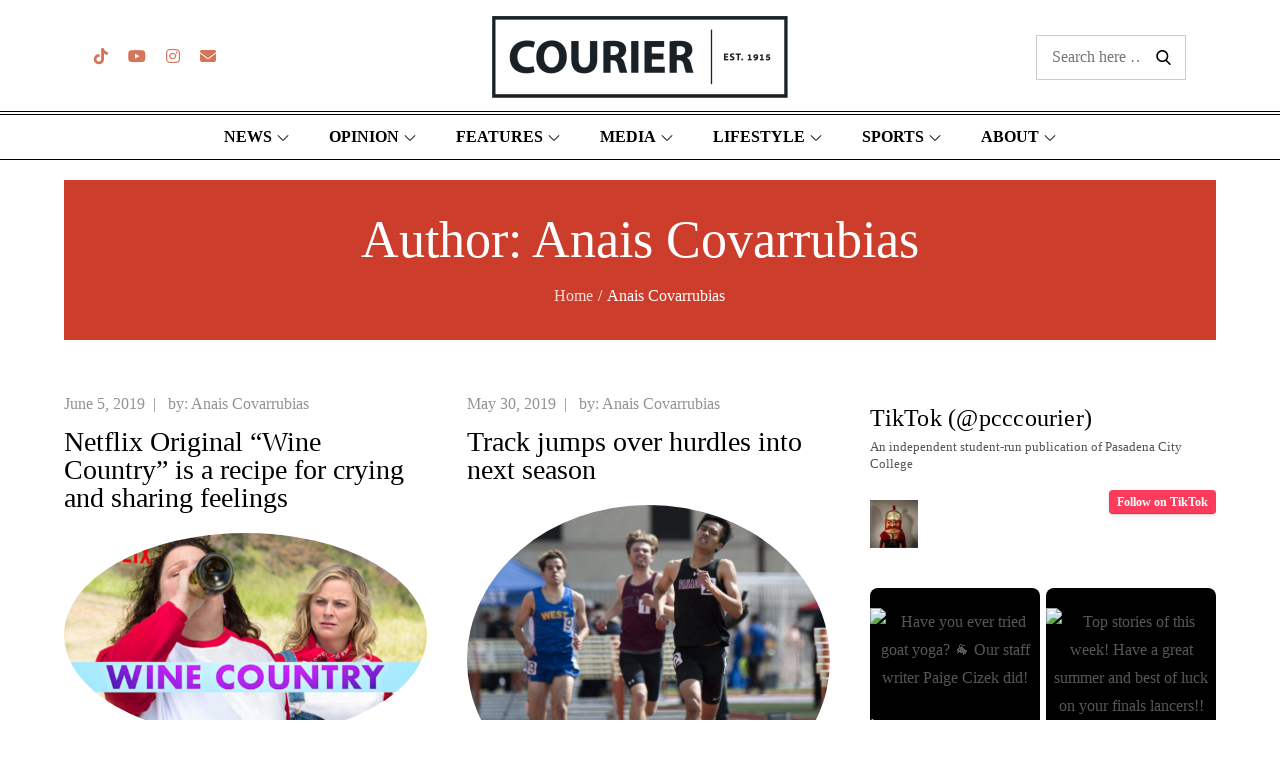

--- FILE ---
content_type: text/html; charset=UTF-8
request_url: https://pcccourier.com/author/anais-covarrubias
body_size: 49542
content:
		<!DOCTYPE html>
			<html lang="en-US">
	<head>

		<!-- Google tag (gtag.js) - Google Analytics -->
		<script async src="https://www.googletagmanager.com/gtag/js?id=G-7NZDCJZ6MZ"></script>
		<script>
			window.dataLayer = window.dataLayer || [];
			function gtag(){dataLayer.push(arguments);}
			gtag("js", new Date());
			gtag("config", "G-7NZDCJZ6MZ");
		</script>
			<meta charset="UTF-8">
		<meta name="viewport" content="width=device-width, initial-scale=1, maximum-scale=1">
		<link rel="profile" href="http://gmpg.org/xfn/11">
		<title>Anais Covarrubias &#8211; PCC Courier</title>
<meta name='robots' content='max-image-preview:large' />
<link rel='dns-prefetch' href='//www.google.com' />
<link href='https://fonts.gstatic.com' crossorigin rel='preconnect' />
<link rel="alternate" type="application/rss+xml" title="PCC Courier &raquo; Feed" href="https://pcccourier.com/feed" />
<link rel="alternate" type="application/rss+xml" title="PCC Courier &raquo; Comments Feed" href="https://pcccourier.com/comments/feed" />
<link rel="alternate" type="application/rss+xml" title="PCC Courier &raquo; Posts by Anais Covarrubias Feed" href="https://pcccourier.com/author/anais-covarrubias/feed" />
<style id='wp-img-auto-sizes-contain-inline-css' type='text/css'>
img:is([sizes=auto i],[sizes^="auto," i]){contain-intrinsic-size:3000px 1500px}
/*# sourceURL=wp-img-auto-sizes-contain-inline-css */
</style>
<link rel='stylesheet' id='sbi_styles-css' href='https://pcccourier.com/wp-content/plugins/instagram-feed/css/sbi-styles.min.css?ver=6.10.0' type='text/css' media='all' />
<link rel='stylesheet' id='wp-block-library-css' href='https://pcccourier.com/wp-includes/css/dist/block-library/style.min.css?ver=6.9' type='text/css' media='all' />
<style id='wp-block-heading-inline-css' type='text/css'>
h1:where(.wp-block-heading).has-background,h2:where(.wp-block-heading).has-background,h3:where(.wp-block-heading).has-background,h4:where(.wp-block-heading).has-background,h5:where(.wp-block-heading).has-background,h6:where(.wp-block-heading).has-background{padding:1.25em 2.375em}h1.has-text-align-left[style*=writing-mode]:where([style*=vertical-lr]),h1.has-text-align-right[style*=writing-mode]:where([style*=vertical-rl]),h2.has-text-align-left[style*=writing-mode]:where([style*=vertical-lr]),h2.has-text-align-right[style*=writing-mode]:where([style*=vertical-rl]),h3.has-text-align-left[style*=writing-mode]:where([style*=vertical-lr]),h3.has-text-align-right[style*=writing-mode]:where([style*=vertical-rl]),h4.has-text-align-left[style*=writing-mode]:where([style*=vertical-lr]),h4.has-text-align-right[style*=writing-mode]:where([style*=vertical-rl]),h5.has-text-align-left[style*=writing-mode]:where([style*=vertical-lr]),h5.has-text-align-right[style*=writing-mode]:where([style*=vertical-rl]),h6.has-text-align-left[style*=writing-mode]:where([style*=vertical-lr]),h6.has-text-align-right[style*=writing-mode]:where([style*=vertical-rl]){rotate:180deg}
/*# sourceURL=https://pcccourier.com/wp-includes/blocks/heading/style.min.css */
</style>
<style id='wp-block-search-inline-css' type='text/css'>
.wp-block-search__button{margin-left:10px;word-break:normal}.wp-block-search__button.has-icon{line-height:0}.wp-block-search__button svg{height:1.25em;min-height:24px;min-width:24px;width:1.25em;fill:currentColor;vertical-align:text-bottom}:where(.wp-block-search__button){border:1px solid #ccc;padding:6px 10px}.wp-block-search__inside-wrapper{display:flex;flex:auto;flex-wrap:nowrap;max-width:100%}.wp-block-search__label{width:100%}.wp-block-search.wp-block-search__button-only .wp-block-search__button{box-sizing:border-box;display:flex;flex-shrink:0;justify-content:center;margin-left:0;max-width:100%}.wp-block-search.wp-block-search__button-only .wp-block-search__inside-wrapper{min-width:0!important;transition-property:width}.wp-block-search.wp-block-search__button-only .wp-block-search__input{flex-basis:100%;transition-duration:.3s}.wp-block-search.wp-block-search__button-only.wp-block-search__searchfield-hidden,.wp-block-search.wp-block-search__button-only.wp-block-search__searchfield-hidden .wp-block-search__inside-wrapper{overflow:hidden}.wp-block-search.wp-block-search__button-only.wp-block-search__searchfield-hidden .wp-block-search__input{border-left-width:0!important;border-right-width:0!important;flex-basis:0;flex-grow:0;margin:0;min-width:0!important;padding-left:0!important;padding-right:0!important;width:0!important}:where(.wp-block-search__input){appearance:none;border:1px solid #949494;flex-grow:1;font-family:inherit;font-size:inherit;font-style:inherit;font-weight:inherit;letter-spacing:inherit;line-height:inherit;margin-left:0;margin-right:0;min-width:3rem;padding:8px;text-decoration:unset!important;text-transform:inherit}:where(.wp-block-search__button-inside .wp-block-search__inside-wrapper){background-color:#fff;border:1px solid #949494;box-sizing:border-box;padding:4px}:where(.wp-block-search__button-inside .wp-block-search__inside-wrapper) .wp-block-search__input{border:none;border-radius:0;padding:0 4px}:where(.wp-block-search__button-inside .wp-block-search__inside-wrapper) .wp-block-search__input:focus{outline:none}:where(.wp-block-search__button-inside .wp-block-search__inside-wrapper) :where(.wp-block-search__button){padding:4px 8px}.wp-block-search.aligncenter .wp-block-search__inside-wrapper{margin:auto}.wp-block[data-align=right] .wp-block-search.wp-block-search__button-only .wp-block-search__inside-wrapper{float:right}
/*# sourceURL=https://pcccourier.com/wp-includes/blocks/search/style.min.css */
</style>
<style id='wp-block-search-theme-inline-css' type='text/css'>
.wp-block-search .wp-block-search__label{font-weight:700}.wp-block-search__button{border:1px solid #ccc;padding:.375em .625em}
/*# sourceURL=https://pcccourier.com/wp-includes/blocks/search/theme.min.css */
</style>
<style id='wp-block-social-links-inline-css' type='text/css'>
.wp-block-social-links{background:none;box-sizing:border-box;margin-left:0;padding-left:0;padding-right:0;text-indent:0}.wp-block-social-links .wp-social-link a,.wp-block-social-links .wp-social-link a:hover{border-bottom:0;box-shadow:none;text-decoration:none}.wp-block-social-links .wp-social-link svg{height:1em;width:1em}.wp-block-social-links .wp-social-link span:not(.screen-reader-text){font-size:.65em;margin-left:.5em;margin-right:.5em}.wp-block-social-links.has-small-icon-size{font-size:16px}.wp-block-social-links,.wp-block-social-links.has-normal-icon-size{font-size:24px}.wp-block-social-links.has-large-icon-size{font-size:36px}.wp-block-social-links.has-huge-icon-size{font-size:48px}.wp-block-social-links.aligncenter{display:flex;justify-content:center}.wp-block-social-links.alignright{justify-content:flex-end}.wp-block-social-link{border-radius:9999px;display:block}@media not (prefers-reduced-motion){.wp-block-social-link{transition:transform .1s ease}}.wp-block-social-link{height:auto}.wp-block-social-link a{align-items:center;display:flex;line-height:0}.wp-block-social-link:hover{transform:scale(1.1)}.wp-block-social-links .wp-block-social-link.wp-social-link{display:inline-block;margin:0;padding:0}.wp-block-social-links .wp-block-social-link.wp-social-link .wp-block-social-link-anchor,.wp-block-social-links .wp-block-social-link.wp-social-link .wp-block-social-link-anchor svg,.wp-block-social-links .wp-block-social-link.wp-social-link .wp-block-social-link-anchor:active,.wp-block-social-links .wp-block-social-link.wp-social-link .wp-block-social-link-anchor:hover,.wp-block-social-links .wp-block-social-link.wp-social-link .wp-block-social-link-anchor:visited{color:currentColor;fill:currentColor}:where(.wp-block-social-links:not(.is-style-logos-only)) .wp-social-link{background-color:#f0f0f0;color:#444}:where(.wp-block-social-links:not(.is-style-logos-only)) .wp-social-link-amazon{background-color:#f90;color:#fff}:where(.wp-block-social-links:not(.is-style-logos-only)) .wp-social-link-bandcamp{background-color:#1ea0c3;color:#fff}:where(.wp-block-social-links:not(.is-style-logos-only)) .wp-social-link-behance{background-color:#0757fe;color:#fff}:where(.wp-block-social-links:not(.is-style-logos-only)) .wp-social-link-bluesky{background-color:#0a7aff;color:#fff}:where(.wp-block-social-links:not(.is-style-logos-only)) .wp-social-link-codepen{background-color:#1e1f26;color:#fff}:where(.wp-block-social-links:not(.is-style-logos-only)) .wp-social-link-deviantart{background-color:#02e49b;color:#fff}:where(.wp-block-social-links:not(.is-style-logos-only)) .wp-social-link-discord{background-color:#5865f2;color:#fff}:where(.wp-block-social-links:not(.is-style-logos-only)) .wp-social-link-dribbble{background-color:#e94c89;color:#fff}:where(.wp-block-social-links:not(.is-style-logos-only)) .wp-social-link-dropbox{background-color:#4280ff;color:#fff}:where(.wp-block-social-links:not(.is-style-logos-only)) .wp-social-link-etsy{background-color:#f45800;color:#fff}:where(.wp-block-social-links:not(.is-style-logos-only)) .wp-social-link-facebook{background-color:#0866ff;color:#fff}:where(.wp-block-social-links:not(.is-style-logos-only)) .wp-social-link-fivehundredpx{background-color:#000;color:#fff}:where(.wp-block-social-links:not(.is-style-logos-only)) .wp-social-link-flickr{background-color:#0461dd;color:#fff}:where(.wp-block-social-links:not(.is-style-logos-only)) .wp-social-link-foursquare{background-color:#e65678;color:#fff}:where(.wp-block-social-links:not(.is-style-logos-only)) .wp-social-link-github{background-color:#24292d;color:#fff}:where(.wp-block-social-links:not(.is-style-logos-only)) .wp-social-link-goodreads{background-color:#eceadd;color:#382110}:where(.wp-block-social-links:not(.is-style-logos-only)) .wp-social-link-google{background-color:#ea4434;color:#fff}:where(.wp-block-social-links:not(.is-style-logos-only)) .wp-social-link-gravatar{background-color:#1d4fc4;color:#fff}:where(.wp-block-social-links:not(.is-style-logos-only)) .wp-social-link-instagram{background-color:#f00075;color:#fff}:where(.wp-block-social-links:not(.is-style-logos-only)) .wp-social-link-lastfm{background-color:#e21b24;color:#fff}:where(.wp-block-social-links:not(.is-style-logos-only)) .wp-social-link-linkedin{background-color:#0d66c2;color:#fff}:where(.wp-block-social-links:not(.is-style-logos-only)) .wp-social-link-mastodon{background-color:#3288d4;color:#fff}:where(.wp-block-social-links:not(.is-style-logos-only)) .wp-social-link-medium{background-color:#000;color:#fff}:where(.wp-block-social-links:not(.is-style-logos-only)) .wp-social-link-meetup{background-color:#f6405f;color:#fff}:where(.wp-block-social-links:not(.is-style-logos-only)) .wp-social-link-patreon{background-color:#000;color:#fff}:where(.wp-block-social-links:not(.is-style-logos-only)) .wp-social-link-pinterest{background-color:#e60122;color:#fff}:where(.wp-block-social-links:not(.is-style-logos-only)) .wp-social-link-pocket{background-color:#ef4155;color:#fff}:where(.wp-block-social-links:not(.is-style-logos-only)) .wp-social-link-reddit{background-color:#ff4500;color:#fff}:where(.wp-block-social-links:not(.is-style-logos-only)) .wp-social-link-skype{background-color:#0478d7;color:#fff}:where(.wp-block-social-links:not(.is-style-logos-only)) .wp-social-link-snapchat{background-color:#fefc00;color:#fff;stroke:#000}:where(.wp-block-social-links:not(.is-style-logos-only)) .wp-social-link-soundcloud{background-color:#ff5600;color:#fff}:where(.wp-block-social-links:not(.is-style-logos-only)) .wp-social-link-spotify{background-color:#1bd760;color:#fff}:where(.wp-block-social-links:not(.is-style-logos-only)) .wp-social-link-telegram{background-color:#2aabee;color:#fff}:where(.wp-block-social-links:not(.is-style-logos-only)) .wp-social-link-threads{background-color:#000;color:#fff}:where(.wp-block-social-links:not(.is-style-logos-only)) .wp-social-link-tiktok{background-color:#000;color:#fff}:where(.wp-block-social-links:not(.is-style-logos-only)) .wp-social-link-tumblr{background-color:#011835;color:#fff}:where(.wp-block-social-links:not(.is-style-logos-only)) .wp-social-link-twitch{background-color:#6440a4;color:#fff}:where(.wp-block-social-links:not(.is-style-logos-only)) .wp-social-link-twitter{background-color:#1da1f2;color:#fff}:where(.wp-block-social-links:not(.is-style-logos-only)) .wp-social-link-vimeo{background-color:#1eb7ea;color:#fff}:where(.wp-block-social-links:not(.is-style-logos-only)) .wp-social-link-vk{background-color:#4680c2;color:#fff}:where(.wp-block-social-links:not(.is-style-logos-only)) .wp-social-link-wordpress{background-color:#3499cd;color:#fff}:where(.wp-block-social-links:not(.is-style-logos-only)) .wp-social-link-whatsapp{background-color:#25d366;color:#fff}:where(.wp-block-social-links:not(.is-style-logos-only)) .wp-social-link-x{background-color:#000;color:#fff}:where(.wp-block-social-links:not(.is-style-logos-only)) .wp-social-link-yelp{background-color:#d32422;color:#fff}:where(.wp-block-social-links:not(.is-style-logos-only)) .wp-social-link-youtube{background-color:red;color:#fff}:where(.wp-block-social-links.is-style-logos-only) .wp-social-link{background:none}:where(.wp-block-social-links.is-style-logos-only) .wp-social-link svg{height:1.25em;width:1.25em}:where(.wp-block-social-links.is-style-logos-only) .wp-social-link-amazon{color:#f90}:where(.wp-block-social-links.is-style-logos-only) .wp-social-link-bandcamp{color:#1ea0c3}:where(.wp-block-social-links.is-style-logos-only) .wp-social-link-behance{color:#0757fe}:where(.wp-block-social-links.is-style-logos-only) .wp-social-link-bluesky{color:#0a7aff}:where(.wp-block-social-links.is-style-logos-only) .wp-social-link-codepen{color:#1e1f26}:where(.wp-block-social-links.is-style-logos-only) .wp-social-link-deviantart{color:#02e49b}:where(.wp-block-social-links.is-style-logos-only) .wp-social-link-discord{color:#5865f2}:where(.wp-block-social-links.is-style-logos-only) .wp-social-link-dribbble{color:#e94c89}:where(.wp-block-social-links.is-style-logos-only) .wp-social-link-dropbox{color:#4280ff}:where(.wp-block-social-links.is-style-logos-only) .wp-social-link-etsy{color:#f45800}:where(.wp-block-social-links.is-style-logos-only) .wp-social-link-facebook{color:#0866ff}:where(.wp-block-social-links.is-style-logos-only) .wp-social-link-fivehundredpx{color:#000}:where(.wp-block-social-links.is-style-logos-only) .wp-social-link-flickr{color:#0461dd}:where(.wp-block-social-links.is-style-logos-only) .wp-social-link-foursquare{color:#e65678}:where(.wp-block-social-links.is-style-logos-only) .wp-social-link-github{color:#24292d}:where(.wp-block-social-links.is-style-logos-only) .wp-social-link-goodreads{color:#382110}:where(.wp-block-social-links.is-style-logos-only) .wp-social-link-google{color:#ea4434}:where(.wp-block-social-links.is-style-logos-only) .wp-social-link-gravatar{color:#1d4fc4}:where(.wp-block-social-links.is-style-logos-only) .wp-social-link-instagram{color:#f00075}:where(.wp-block-social-links.is-style-logos-only) .wp-social-link-lastfm{color:#e21b24}:where(.wp-block-social-links.is-style-logos-only) .wp-social-link-linkedin{color:#0d66c2}:where(.wp-block-social-links.is-style-logos-only) .wp-social-link-mastodon{color:#3288d4}:where(.wp-block-social-links.is-style-logos-only) .wp-social-link-medium{color:#000}:where(.wp-block-social-links.is-style-logos-only) .wp-social-link-meetup{color:#f6405f}:where(.wp-block-social-links.is-style-logos-only) .wp-social-link-patreon{color:#000}:where(.wp-block-social-links.is-style-logos-only) .wp-social-link-pinterest{color:#e60122}:where(.wp-block-social-links.is-style-logos-only) .wp-social-link-pocket{color:#ef4155}:where(.wp-block-social-links.is-style-logos-only) .wp-social-link-reddit{color:#ff4500}:where(.wp-block-social-links.is-style-logos-only) .wp-social-link-skype{color:#0478d7}:where(.wp-block-social-links.is-style-logos-only) .wp-social-link-snapchat{color:#fff;stroke:#000}:where(.wp-block-social-links.is-style-logos-only) .wp-social-link-soundcloud{color:#ff5600}:where(.wp-block-social-links.is-style-logos-only) .wp-social-link-spotify{color:#1bd760}:where(.wp-block-social-links.is-style-logos-only) .wp-social-link-telegram{color:#2aabee}:where(.wp-block-social-links.is-style-logos-only) .wp-social-link-threads{color:#000}:where(.wp-block-social-links.is-style-logos-only) .wp-social-link-tiktok{color:#000}:where(.wp-block-social-links.is-style-logos-only) .wp-social-link-tumblr{color:#011835}:where(.wp-block-social-links.is-style-logos-only) .wp-social-link-twitch{color:#6440a4}:where(.wp-block-social-links.is-style-logos-only) .wp-social-link-twitter{color:#1da1f2}:where(.wp-block-social-links.is-style-logos-only) .wp-social-link-vimeo{color:#1eb7ea}:where(.wp-block-social-links.is-style-logos-only) .wp-social-link-vk{color:#4680c2}:where(.wp-block-social-links.is-style-logos-only) .wp-social-link-whatsapp{color:#25d366}:where(.wp-block-social-links.is-style-logos-only) .wp-social-link-wordpress{color:#3499cd}:where(.wp-block-social-links.is-style-logos-only) .wp-social-link-x{color:#000}:where(.wp-block-social-links.is-style-logos-only) .wp-social-link-yelp{color:#d32422}:where(.wp-block-social-links.is-style-logos-only) .wp-social-link-youtube{color:red}.wp-block-social-links.is-style-pill-shape .wp-social-link{width:auto}:root :where(.wp-block-social-links .wp-social-link a){padding:.25em}:root :where(.wp-block-social-links.is-style-logos-only .wp-social-link a){padding:0}:root :where(.wp-block-social-links.is-style-pill-shape .wp-social-link a){padding-left:.6666666667em;padding-right:.6666666667em}.wp-block-social-links:not(.has-icon-color):not(.has-icon-background-color) .wp-social-link-snapchat .wp-block-social-link-label{color:#000}
/*# sourceURL=https://pcccourier.com/wp-includes/blocks/social-links/style.min.css */
</style>
<style id='global-styles-inline-css' type='text/css'>
:root{--wp--preset--aspect-ratio--square: 1;--wp--preset--aspect-ratio--4-3: 4/3;--wp--preset--aspect-ratio--3-4: 3/4;--wp--preset--aspect-ratio--3-2: 3/2;--wp--preset--aspect-ratio--2-3: 2/3;--wp--preset--aspect-ratio--16-9: 16/9;--wp--preset--aspect-ratio--9-16: 9/16;--wp--preset--color--black: #000000;--wp--preset--color--cyan-bluish-gray: #abb8c3;--wp--preset--color--white: #ffffff;--wp--preset--color--pale-pink: #f78da7;--wp--preset--color--vivid-red: #cf2e2e;--wp--preset--color--luminous-vivid-orange: #ff6900;--wp--preset--color--luminous-vivid-amber: #fcb900;--wp--preset--color--light-green-cyan: #7bdcb5;--wp--preset--color--vivid-green-cyan: #00d084;--wp--preset--color--pale-cyan-blue: #8ed1fc;--wp--preset--color--vivid-cyan-blue: #0693e3;--wp--preset--color--vivid-purple: #9b51e0;--wp--preset--color--orange: #fa5028;--wp--preset--color--blue: #2392EC;--wp--preset--color--golden: #ce9933;--wp--preset--color--green: #13bfb1;--wp--preset--color--red: #e7174d;--wp--preset--gradient--vivid-cyan-blue-to-vivid-purple: linear-gradient(135deg,rgb(6,147,227) 0%,rgb(155,81,224) 100%);--wp--preset--gradient--light-green-cyan-to-vivid-green-cyan: linear-gradient(135deg,rgb(122,220,180) 0%,rgb(0,208,130) 100%);--wp--preset--gradient--luminous-vivid-amber-to-luminous-vivid-orange: linear-gradient(135deg,rgb(252,185,0) 0%,rgb(255,105,0) 100%);--wp--preset--gradient--luminous-vivid-orange-to-vivid-red: linear-gradient(135deg,rgb(255,105,0) 0%,rgb(207,46,46) 100%);--wp--preset--gradient--very-light-gray-to-cyan-bluish-gray: linear-gradient(135deg,rgb(238,238,238) 0%,rgb(169,184,195) 100%);--wp--preset--gradient--cool-to-warm-spectrum: linear-gradient(135deg,rgb(74,234,220) 0%,rgb(151,120,209) 20%,rgb(207,42,186) 40%,rgb(238,44,130) 60%,rgb(251,105,98) 80%,rgb(254,248,76) 100%);--wp--preset--gradient--blush-light-purple: linear-gradient(135deg,rgb(255,206,236) 0%,rgb(152,150,240) 100%);--wp--preset--gradient--blush-bordeaux: linear-gradient(135deg,rgb(254,205,165) 0%,rgb(254,45,45) 50%,rgb(107,0,62) 100%);--wp--preset--gradient--luminous-dusk: linear-gradient(135deg,rgb(255,203,112) 0%,rgb(199,81,192) 50%,rgb(65,88,208) 100%);--wp--preset--gradient--pale-ocean: linear-gradient(135deg,rgb(255,245,203) 0%,rgb(182,227,212) 50%,rgb(51,167,181) 100%);--wp--preset--gradient--electric-grass: linear-gradient(135deg,rgb(202,248,128) 0%,rgb(113,206,126) 100%);--wp--preset--gradient--midnight: linear-gradient(135deg,rgb(2,3,129) 0%,rgb(40,116,252) 100%);--wp--preset--font-size--small: 12px;--wp--preset--font-size--medium: 20px;--wp--preset--font-size--large: 36px;--wp--preset--font-size--x-large: 42px;--wp--preset--font-size--regular: 16px;--wp--preset--font-size--larger: 36px;--wp--preset--font-size--huge: 48px;--wp--preset--spacing--20: 0.44rem;--wp--preset--spacing--30: 0.67rem;--wp--preset--spacing--40: 1rem;--wp--preset--spacing--50: 1.5rem;--wp--preset--spacing--60: 2.25rem;--wp--preset--spacing--70: 3.38rem;--wp--preset--spacing--80: 5.06rem;--wp--preset--shadow--natural: 6px 6px 9px rgba(0, 0, 0, 0.2);--wp--preset--shadow--deep: 12px 12px 50px rgba(0, 0, 0, 0.4);--wp--preset--shadow--sharp: 6px 6px 0px rgba(0, 0, 0, 0.2);--wp--preset--shadow--outlined: 6px 6px 0px -3px rgb(255, 255, 255), 6px 6px rgb(0, 0, 0);--wp--preset--shadow--crisp: 6px 6px 0px rgb(0, 0, 0);}:where(.is-layout-flex){gap: 0.5em;}:where(.is-layout-grid){gap: 0.5em;}body .is-layout-flex{display: flex;}.is-layout-flex{flex-wrap: wrap;align-items: center;}.is-layout-flex > :is(*, div){margin: 0;}body .is-layout-grid{display: grid;}.is-layout-grid > :is(*, div){margin: 0;}:where(.wp-block-columns.is-layout-flex){gap: 2em;}:where(.wp-block-columns.is-layout-grid){gap: 2em;}:where(.wp-block-post-template.is-layout-flex){gap: 1.25em;}:where(.wp-block-post-template.is-layout-grid){gap: 1.25em;}.has-black-color{color: var(--wp--preset--color--black) !important;}.has-cyan-bluish-gray-color{color: var(--wp--preset--color--cyan-bluish-gray) !important;}.has-white-color{color: var(--wp--preset--color--white) !important;}.has-pale-pink-color{color: var(--wp--preset--color--pale-pink) !important;}.has-vivid-red-color{color: var(--wp--preset--color--vivid-red) !important;}.has-luminous-vivid-orange-color{color: var(--wp--preset--color--luminous-vivid-orange) !important;}.has-luminous-vivid-amber-color{color: var(--wp--preset--color--luminous-vivid-amber) !important;}.has-light-green-cyan-color{color: var(--wp--preset--color--light-green-cyan) !important;}.has-vivid-green-cyan-color{color: var(--wp--preset--color--vivid-green-cyan) !important;}.has-pale-cyan-blue-color{color: var(--wp--preset--color--pale-cyan-blue) !important;}.has-vivid-cyan-blue-color{color: var(--wp--preset--color--vivid-cyan-blue) !important;}.has-vivid-purple-color{color: var(--wp--preset--color--vivid-purple) !important;}.has-black-background-color{background-color: var(--wp--preset--color--black) !important;}.has-cyan-bluish-gray-background-color{background-color: var(--wp--preset--color--cyan-bluish-gray) !important;}.has-white-background-color{background-color: var(--wp--preset--color--white) !important;}.has-pale-pink-background-color{background-color: var(--wp--preset--color--pale-pink) !important;}.has-vivid-red-background-color{background-color: var(--wp--preset--color--vivid-red) !important;}.has-luminous-vivid-orange-background-color{background-color: var(--wp--preset--color--luminous-vivid-orange) !important;}.has-luminous-vivid-amber-background-color{background-color: var(--wp--preset--color--luminous-vivid-amber) !important;}.has-light-green-cyan-background-color{background-color: var(--wp--preset--color--light-green-cyan) !important;}.has-vivid-green-cyan-background-color{background-color: var(--wp--preset--color--vivid-green-cyan) !important;}.has-pale-cyan-blue-background-color{background-color: var(--wp--preset--color--pale-cyan-blue) !important;}.has-vivid-cyan-blue-background-color{background-color: var(--wp--preset--color--vivid-cyan-blue) !important;}.has-vivid-purple-background-color{background-color: var(--wp--preset--color--vivid-purple) !important;}.has-black-border-color{border-color: var(--wp--preset--color--black) !important;}.has-cyan-bluish-gray-border-color{border-color: var(--wp--preset--color--cyan-bluish-gray) !important;}.has-white-border-color{border-color: var(--wp--preset--color--white) !important;}.has-pale-pink-border-color{border-color: var(--wp--preset--color--pale-pink) !important;}.has-vivid-red-border-color{border-color: var(--wp--preset--color--vivid-red) !important;}.has-luminous-vivid-orange-border-color{border-color: var(--wp--preset--color--luminous-vivid-orange) !important;}.has-luminous-vivid-amber-border-color{border-color: var(--wp--preset--color--luminous-vivid-amber) !important;}.has-light-green-cyan-border-color{border-color: var(--wp--preset--color--light-green-cyan) !important;}.has-vivid-green-cyan-border-color{border-color: var(--wp--preset--color--vivid-green-cyan) !important;}.has-pale-cyan-blue-border-color{border-color: var(--wp--preset--color--pale-cyan-blue) !important;}.has-vivid-cyan-blue-border-color{border-color: var(--wp--preset--color--vivid-cyan-blue) !important;}.has-vivid-purple-border-color{border-color: var(--wp--preset--color--vivid-purple) !important;}.has-vivid-cyan-blue-to-vivid-purple-gradient-background{background: var(--wp--preset--gradient--vivid-cyan-blue-to-vivid-purple) !important;}.has-light-green-cyan-to-vivid-green-cyan-gradient-background{background: var(--wp--preset--gradient--light-green-cyan-to-vivid-green-cyan) !important;}.has-luminous-vivid-amber-to-luminous-vivid-orange-gradient-background{background: var(--wp--preset--gradient--luminous-vivid-amber-to-luminous-vivid-orange) !important;}.has-luminous-vivid-orange-to-vivid-red-gradient-background{background: var(--wp--preset--gradient--luminous-vivid-orange-to-vivid-red) !important;}.has-very-light-gray-to-cyan-bluish-gray-gradient-background{background: var(--wp--preset--gradient--very-light-gray-to-cyan-bluish-gray) !important;}.has-cool-to-warm-spectrum-gradient-background{background: var(--wp--preset--gradient--cool-to-warm-spectrum) !important;}.has-blush-light-purple-gradient-background{background: var(--wp--preset--gradient--blush-light-purple) !important;}.has-blush-bordeaux-gradient-background{background: var(--wp--preset--gradient--blush-bordeaux) !important;}.has-luminous-dusk-gradient-background{background: var(--wp--preset--gradient--luminous-dusk) !important;}.has-pale-ocean-gradient-background{background: var(--wp--preset--gradient--pale-ocean) !important;}.has-electric-grass-gradient-background{background: var(--wp--preset--gradient--electric-grass) !important;}.has-midnight-gradient-background{background: var(--wp--preset--gradient--midnight) !important;}.has-small-font-size{font-size: var(--wp--preset--font-size--small) !important;}.has-medium-font-size{font-size: var(--wp--preset--font-size--medium) !important;}.has-large-font-size{font-size: var(--wp--preset--font-size--large) !important;}.has-x-large-font-size{font-size: var(--wp--preset--font-size--x-large) !important;}
/*# sourceURL=global-styles-inline-css */
</style>
<style id='core-block-supports-inline-css' type='text/css'>
.wp-container-core-social-links-is-layout-7c17ba18{flex-wrap:nowrap;justify-content:center;}
/*# sourceURL=core-block-supports-inline-css */
</style>

<style id='classic-theme-styles-inline-css' type='text/css'>
/*! This file is auto-generated */
.wp-block-button__link{color:#fff;background-color:#32373c;border-radius:9999px;box-shadow:none;text-decoration:none;padding:calc(.667em + 2px) calc(1.333em + 2px);font-size:1.125em}.wp-block-file__button{background:#32373c;color:#fff;text-decoration:none}
/*# sourceURL=/wp-includes/css/classic-themes.min.css */
</style>
<link rel='stylesheet' id='wpa-css-css' href='https://pcccourier.com/wp-content/plugins/honeypot/includes/css/wpa.css?ver=2.3.04' type='text/css' media='all' />
<link rel='stylesheet' id='parent-style-css' href='https://pcccourier.com/wp-content/themes/magpaper/style.css?ver=1.2.6' type='text/css' media='all' />
<link rel='stylesheet' id='child-style-css' href='https://pcccourier.com/wp-content/themes/courier-2022/style.css?ver=2022-10' type='text/css' media='all' />
<link rel='stylesheet' id='magpaper-fonts-css' href='https://pcccourier.com/wp-content/fonts/20890d9e61bba470e2588615b5502c34.css?ver=1.0' type='text/css' media='all' />
<link rel='stylesheet' id='magpaper-blocks-css' href='https://pcccourier.com/wp-content/themes/magpaper/assets/css/blocks.min.css?ver=6.9' type='text/css' media='all' />
<link rel='stylesheet' id='magpaper-style-css' href='https://pcccourier.com/wp-content/themes/courier-2022/style.css?ver=6.9' type='text/css' media='all' />
<style id='magpaper-style-inline-css' type='text/css'>

			.site-title a {
				color: #ca3321;
			}
			#site-identity p.site-description {
				color: #ca3321;
			}.trail-items li:not(:last-child):after {
			    content: "/";
		        color: #fff;
				padding: 0 5px;
			}
/*# sourceURL=magpaper-style-inline-css */
</style>
<link rel='stylesheet' id='slb_core-css' href='https://pcccourier.com/wp-content/plugins/simple-lightbox/client/css/app.css?ver=2.9.4' type='text/css' media='all' />
<link rel='stylesheet' id='__EPYT__style-css' href='https://pcccourier.com/wp-content/plugins/youtube-embed-plus/styles/ytprefs.min.css?ver=14.2.3.3' type='text/css' media='all' />
<style id='__EPYT__style-inline-css' type='text/css'>

                .epyt-gallery-thumb {
                        width: 25%;
                }
                
                         @media (min-width:0px) and (max-width: 767px) {
                            .epyt-gallery-rowbreak {
                                display: none;
                            }
                            .epyt-gallery-allthumbs[class*="epyt-cols"] .epyt-gallery-thumb {
                                width: 100% !important;
                            }
                          }
/*# sourceURL=__EPYT__style-inline-css */
</style>
<script type="text/javascript">
            window._nslDOMReady = (function () {
                const executedCallbacks = new Set();
            
                return function (callback) {
                    /**
                    * Third parties might dispatch DOMContentLoaded events, so we need to ensure that we only run our callback once!
                    */
                    if (executedCallbacks.has(callback)) return;
            
                    const wrappedCallback = function () {
                        if (executedCallbacks.has(callback)) return;
                        executedCallbacks.add(callback);
                        callback();
                    };
            
                    if (document.readyState === "complete" || document.readyState === "interactive") {
                        wrappedCallback();
                    } else {
                        document.addEventListener("DOMContentLoaded", wrappedCallback);
                    }
                };
            })();
        </script><script type="text/javascript" src="https://pcccourier.com/wp-includes/js/jquery/jquery.min.js?ver=3.7.1" id="jquery-core-js"></script>
<script type="text/javascript" src="https://pcccourier.com/wp-includes/js/jquery/jquery-migrate.min.js?ver=3.4.1" id="jquery-migrate-js"></script>
<script type="text/javascript" src="https://pcccourier.com/wp-content/plugins/recaptcha-woo/js/rcfwc.js?ver=1.0" id="rcfwc-js-js" defer="defer" data-wp-strategy="defer"></script>
<script type="text/javascript" src="https://www.google.com/recaptcha/api.js?hl=en_US" id="recaptcha-js" defer="defer" data-wp-strategy="defer"></script>
<script type="text/javascript" id="__ytprefs__-js-extra">
/* <![CDATA[ */
var _EPYT_ = {"ajaxurl":"https://pcccourier.com/wp-admin/admin-ajax.php","security":"bf763dca8a","gallery_scrolloffset":"20","eppathtoscripts":"https://pcccourier.com/wp-content/plugins/youtube-embed-plus/scripts/","eppath":"https://pcccourier.com/wp-content/plugins/youtube-embed-plus/","epresponsiveselector":"[\"iframe.__youtube_prefs__\",\"iframe[src*='youtube.com']\",\"iframe[src*='youtube-nocookie.com']\",\"iframe[data-ep-src*='youtube.com']\",\"iframe[data-ep-src*='youtube-nocookie.com']\",\"iframe[data-ep-gallerysrc*='youtube.com']\"]","epdovol":"1","version":"14.2.3.3","evselector":"iframe.__youtube_prefs__[src], iframe[src*=\"youtube.com/embed/\"], iframe[src*=\"youtube-nocookie.com/embed/\"]","ajax_compat":"","maxres_facade":"eager","ytapi_load":"light","pause_others":"","stopMobileBuffer":"","facade_mode":"","not_live_on_channel":""};
//# sourceURL=__ytprefs__-js-extra
/* ]]> */
</script>
<script type="text/javascript" src="https://pcccourier.com/wp-content/plugins/youtube-embed-plus/scripts/ytprefs.min.js?ver=14.2.3.3" id="__ytprefs__-js"></script>
<link rel="https://api.w.org/" href="https://pcccourier.com/wp-json/" /><link rel="alternate" title="JSON" type="application/json" href="https://pcccourier.com/wp-json/wp/v2/users/48404" /><link rel="EditURI" type="application/rsd+xml" title="RSD" href="https://pcccourier.com/xmlrpc.php?rsd" />
<meta name="generator" content="WordPress 6.9" />
<link rel="stylesheet" href="https://cdnjs.cloudflare.com/ajax/libs/font-awesome/6.5.1/css/all.min.css">
<style type="text/css"></style>
<style>
.synved-social-resolution-single {
display: inline-block;
}
.synved-social-resolution-normal {
display: inline-block;
}
.synved-social-resolution-hidef {
display: none;
}

@media only screen and (min--moz-device-pixel-ratio: 2),
only screen and (-o-min-device-pixel-ratio: 2/1),
only screen and (-webkit-min-device-pixel-ratio: 2),
only screen and (min-device-pixel-ratio: 2),
only screen and (min-resolution: 2dppx),
only screen and (min-resolution: 192dpi) {
	.synved-social-resolution-normal {
	display: none;
	}
	.synved-social-resolution-hidef {
	display: inline-block;
	}
}
</style><link rel="icon" href="https://pcccourier.com/wp-content/uploads/2020/04/courier-favicon-150x150.png" sizes="32x32" />
<link rel="icon" href="https://pcccourier.com/wp-content/uploads/2020/04/courier-favicon.png" sizes="192x192" />
<link rel="apple-touch-icon" href="https://pcccourier.com/wp-content/uploads/2020/04/courier-favicon.png" />
<meta name="msapplication-TileImage" content="https://pcccourier.com/wp-content/uploads/2020/04/courier-favicon.png" />
<link rel='stylesheet' id='sbtt-tiktok-feed-css' href='https://pcccourier.com/wp-content/plugins/feeds-for-tiktok/vendor/smashballoon/customizer/sb-common/sb-customizer/build/static/css/tikTokFeed.css?ver=6.9' type='text/css' media='all' />
<link rel='stylesheet' id='yotu-style-css' href='https://pcccourier.com/wp-content/plugins/yotuwp-easy-youtube-embed/assets/css/frontend.min.css?ver=1.3.14' type='text/css' media='all' />
<style id='yotu-style-inline-css' type='text/css'>
.yotu-button-prs{color:#ffffff}.yotu-button-prs{background-color:#d67459}.yotu-button-prs:hover,.yotu-button-prs:focus{color:#ffffff}.yotu-button-prs:hover,.yotu-button-prs:focus{background-color:#000000}
/*# sourceURL=yotu-style-inline-css */
</style>
<link rel='stylesheet' id='yotu-icons-css' href='https://pcccourier.com/wp-content/plugins/yotuwp-easy-youtube-embed/assets/css/icons.min.css?ver=1.3.14' type='text/css' media='all' />
</head>

<body class="archive author author-anais-covarrubias author-48404 wp-custom-logo wp-embed-responsive wp-theme-magpaper wp-child-theme-courier-2022 group-blog hfeed wide right-sidebar">


		<div id="page" class="site">
			<a class="skip-link screen-reader-text" href="#content">Skip to content</a>

				<header id="masthead" class="site-header" role="banner">
			<div class="wrapper">
		<div id="head-left-side">
		<ul class="social-media">
									<li class="icon"><a href="https://www.tiktok.com/@pcccourier" rel="noopener nofollow" target="_blank" title="Follow us on TikTok"><i class="fa-brands fa-tiktok" aria-hidden="true"></i></a></li>
			<li class="icon"><a href="https://www.youtube.com/channel/UCzQ0T2BzXiYrAU_6B_cr-Mw" rel="noopener nofollow" target="_blank" title="Find us on YouTube"><i class="fa-brands fa-youtube" aria-hidden="true"></i></a></li>
			<li class="icon"><a href="https://www.instagram.com/pcccourier/" rel="noopener nofollow" target="_blank" title="Check out our Instagram Feed"><i class="fa-brands fa-instagram" aria-hidden="true"></i></a></li>
			<li class="icon"><a href="mailto:ncmcintire@pasadena.edu?subject=Online%20Contact%20Request" rel="noopener nofollow" target="_blank" title="Contact Us"><i class="fa-solid fa-envelope" aria-hidden="true"></i></a></li>
		</ul>
	</div><!-- #head-left-side -->
			<div class="site-branding">
							<div class="site-logo">
					<a href="https://pcccourier.com/" class="custom-logo-link" rel="home"><img width="300" height="86" src="https://pcccourier.com/wp-content/uploads/2022/02/courier-logo-2022.png" class="custom-logo" alt="Courier Logo" decoding="async" /></a>				</div>
							<div id="site-identity">
												<p class="site-description">The independent student voice of PCC. Serving Pasadena since 1915.</p>
										</div>
					</div><!-- .site-branding -->
			<div id="head-right-side">
		<div class="searchbar">
			
<form role="search" method="get" class="search-form" action="https://pcccourier.com/">
	<label>
		<span class="screen-reader-text">Search for:</span>
	</label>
	<input type="search" class="search-field" placeholder="Search here &hellip;" value="" name="s" />
	<button type="submit" class="search-submit"><svg class="icon icon-search " aria-hidden="true" role="img"> <use href="#icon-search" xlink:href="#icon-search"></use> </svg><span class="screen-reader-text">Search</span></button>
</form>		</div>
	</div><!-- #head-right-side -->
			</div><!-- .wrapper -->
					<nav id="site-navigation" class="main-navigation" role="navigation">
                <div class="wrapper">
                	<button class="menu-toggle" aria-controls="primary-menu" aria-expanded="false">
                	    <span class="menu-label">Menu</span>
                	    <svg class="icon icon-menu " aria-hidden="true" role="img"> <use href="#icon-menu" xlink:href="#icon-menu"></use> </svg><svg class="icon icon-close " aria-hidden="true" role="img"> <use href="#icon-close" xlink:href="#icon-close"></use> </svg>                	</button>
					<ul id="primary-menu" class="menu nav-menu"><li id="menu-item-812" class="menu-item menu-item-type-taxonomy menu-item-object-category menu-item-has-children menu-item-812"><a href="https://pcccourier.com/category/news">News<svg class="icon icon-down " aria-hidden="true" role="img"> <use href="#icon-down" xlink:href="#icon-down"></use> </svg></a>
<ul class="sub-menu">
	<li id="menu-item-2935229" class="menu-item menu-item-type-taxonomy menu-item-object-category menu-item-2935229"><a href="https://pcccourier.com/category/news/news-investigations">Investigations</a></li>
	<li id="menu-item-2899574" class="menu-item menu-item-type-taxonomy menu-item-object-category menu-item-2899574"><a href="https://pcccourier.com/category/news/news-campus">Campus</a></li>
	<li id="menu-item-2937076" class="menu-item menu-item-type-taxonomy menu-item-object-category menu-item-2937076"><a href="https://pcccourier.com/category/news/news-community">Community</a></li>
</ul>
</li>
<li id="menu-item-813" class="menu-item menu-item-type-taxonomy menu-item-object-category menu-item-has-children menu-item-813"><a href="https://pcccourier.com/category/opinion">Opinion<svg class="icon icon-down " aria-hidden="true" role="img"> <use href="#icon-down" xlink:href="#icon-down"></use> </svg></a>
<ul class="sub-menu">
	<li id="menu-item-2909669" class="menu-item menu-item-type-taxonomy menu-item-object-category menu-item-2909669"><a href="https://pcccourier.com/category/opinion/politics">Politics</a></li>
	<li id="menu-item-2899575" class="menu-item menu-item-type-taxonomy menu-item-object-category menu-item-2899575"><a href="https://pcccourier.com/category/opinion/editorials">Editorials</a></li>
	<li id="menu-item-2937077" class="menu-item menu-item-type-taxonomy menu-item-object-category menu-item-2937077"><a href="https://pcccourier.com/category/opinion/society">Society</a></li>
</ul>
</li>
<li id="menu-item-815" class="menu-item menu-item-type-taxonomy menu-item-object-category menu-item-has-children menu-item-815"><a href="https://pcccourier.com/category/features">Features<svg class="icon icon-down " aria-hidden="true" role="img"> <use href="#icon-down" xlink:href="#icon-down"></use> </svg></a>
<ul class="sub-menu">
	<li id="menu-item-2894181" class="menu-item menu-item-type-taxonomy menu-item-object-category menu-item-2894181"><a href="https://pcccourier.com/category/features/culture">Culture</a></li>
	<li id="menu-item-2899577" class="menu-item menu-item-type-taxonomy menu-item-object-category menu-item-2899577"><a href="https://pcccourier.com/category/features/profiles">Profiles</a></li>
	<li id="menu-item-2937836" class="menu-item menu-item-type-taxonomy menu-item-object-category menu-item-2937836"><a href="https://pcccourier.com/category/features/from-the-courier-archives">From the Courier Archives</a></li>
</ul>
</li>
<li id="menu-item-2900327" class="menu-item menu-item-type-taxonomy menu-item-object-category menu-item-has-children menu-item-2900327"><a href="https://pcccourier.com/category/media">Media<svg class="icon icon-down " aria-hidden="true" role="img"> <use href="#icon-down" xlink:href="#icon-down"></use> </svg></a>
<ul class="sub-menu">
	<li id="menu-item-2900328" class="menu-item menu-item-type-taxonomy menu-item-object-category menu-item-2900328"><a href="https://pcccourier.com/category/media/gallery">Gallery</a></li>
	<li id="menu-item-2913919" class="menu-item menu-item-type-taxonomy menu-item-object-category menu-item-2913919"><a href="https://pcccourier.com/category/media/audio">Audio</a></li>
	<li id="menu-item-2900329" class="menu-item menu-item-type-taxonomy menu-item-object-category menu-item-2900329"><a href="https://pcccourier.com/category/media/scene">Scene</a></li>
	<li id="menu-item-2911770" class="menu-item menu-item-type-post_type menu-item-object-page menu-item-2911770"><a href="https://pcccourier.com/_media/videos">Videos</a></li>
</ul>
</li>
<li id="menu-item-2894182" class="menu-item menu-item-type-taxonomy menu-item-object-category menu-item-has-children menu-item-2894182"><a href="https://pcccourier.com/category/lifestyle">Lifestyle<svg class="icon icon-down " aria-hidden="true" role="img"> <use href="#icon-down" xlink:href="#icon-down"></use> </svg></a>
<ul class="sub-menu">
	<li id="menu-item-2905841" class="menu-item menu-item-type-taxonomy menu-item-object-category menu-item-2905841"><a href="https://pcccourier.com/category/lifestyle/entertainment">Entertainment</a></li>
	<li id="menu-item-2929124" class="menu-item menu-item-type-taxonomy menu-item-object-category menu-item-2929124"><a href="https://pcccourier.com/category/lifestyle/college">College</a></li>
	<li id="menu-item-2929125" class="menu-item menu-item-type-taxonomy menu-item-object-category menu-item-2929125"><a href="https://pcccourier.com/category/lifestyle/trending">Trending</a></li>
</ul>
</li>
<li id="menu-item-814" class="menu-item menu-item-type-taxonomy menu-item-object-category menu-item-has-children menu-item-814"><a href="https://pcccourier.com/category/sports">Sports<svg class="icon icon-down " aria-hidden="true" role="img"> <use href="#icon-down" xlink:href="#icon-down"></use> </svg></a>
<ul class="sub-menu">
	<li id="menu-item-2910208" class="menu-item menu-item-type-taxonomy menu-item-object-category menu-item-2910208"><a href="https://pcccourier.com/category/sports/badminton">Badminton</a></li>
	<li id="menu-item-2910209" class="menu-item menu-item-type-taxonomy menu-item-object-category menu-item-2910209"><a href="https://pcccourier.com/category/sports/baseball">Baseball</a></li>
	<li id="menu-item-2910210" class="menu-item menu-item-type-taxonomy menu-item-object-category menu-item-2910210"><a href="https://pcccourier.com/category/sports/basketball">Basketball</a></li>
	<li id="menu-item-2909894" class="menu-item menu-item-type-taxonomy menu-item-object-category menu-item-2909894"><a href="https://pcccourier.com/category/sports/football">Football</a></li>
	<li id="menu-item-2909895" class="menu-item menu-item-type-taxonomy menu-item-object-category menu-item-2909895"><a href="https://pcccourier.com/category/sports/mens-soccer">Men&#8217;s Soccer</a></li>
	<li id="menu-item-2910211" class="menu-item menu-item-type-taxonomy menu-item-object-category menu-item-2910211"><a href="https://pcccourier.com/category/sports/softball">Softball</a></li>
	<li id="menu-item-2910212" class="menu-item menu-item-type-taxonomy menu-item-object-category menu-item-2910212"><a href="https://pcccourier.com/category/sports/swimming-and-diving">Swimming and Diving</a></li>
	<li id="menu-item-2912031" class="menu-item menu-item-type-taxonomy menu-item-object-category menu-item-2912031"><a href="https://pcccourier.com/category/sports/track-and-field">Track and Field</a></li>
	<li id="menu-item-2909892" class="menu-item menu-item-type-taxonomy menu-item-object-category menu-item-2909892"><a href="https://pcccourier.com/category/sports/volleyball">Volleyball</a></li>
	<li id="menu-item-2909897" class="menu-item menu-item-type-taxonomy menu-item-object-category menu-item-2909897"><a href="https://pcccourier.com/category/sports/water-polo">Water Polo</a></li>
	<li id="menu-item-2909896" class="menu-item menu-item-type-taxonomy menu-item-object-category menu-item-2909896"><a href="https://pcccourier.com/category/sports/womens-soccer">Women&#8217;s Soccer</a></li>
</ul>
</li>
<li id="menu-item-2899368" class="menu-item menu-item-type-post_type menu-item-object-page menu-item-has-children menu-item-2899368"><a href="https://pcccourier.com/about-us">About<svg class="icon icon-down " aria-hidden="true" role="img"> <use href="#icon-down" xlink:href="#icon-down"></use> </svg></a>
<ul class="sub-menu">
	<li id="menu-item-2899371" class="menu-item menu-item-type-post_type menu-item-object-page menu-item-2899371"><a href="https://pcccourier.com/about-us/staff">Staff</a></li>
	<li id="menu-item-2910214" class="menu-item menu-item-type-post_type menu-item-object-page menu-item-2910214"><a href="https://pcccourier.com/spotlight">Spotlight</a></li>
	<li id="menu-item-2910217" class="menu-item menu-item-type-post_type menu-item-object-page menu-item-2910217"><a href="https://pcccourier.com/about-us/archives">Archives</a></li>
	<li id="menu-item-2910216" class="menu-item menu-item-type-post_type menu-item-object-page menu-item-2910216"><a href="https://pcccourier.com/about-us/terms-conditions">Terms &#038; Conditions</a></li>
</ul>
</li>
</ul>	        	</div>
			</nav><!-- #site-navigation -->
	    				</header><!-- #masthead -->
				<div id="content" class="site-content">
		
<div id="page-site-header" class="relative" style="background-image: url('');">
    <div class="overlay"></div>
    <div class="wrapper">
        <header class="entry-header">
            <h1 class="page-title">Author: Anais Covarrubias</h1>
        </header>
        <div id="breadcrumb-list" ><nav role="navigation" aria-label="Breadcrumbs" class="breadcrumb-trail breadcrumbs" itemprop="breadcrumb"><ul class="trail-items" itemscope itemtype="http://schema.org/BreadcrumbList"><meta name="numberOfItems" content="2" /><meta name="itemListOrder" content="Ascending" /><li itemprop="itemListElement" itemscope itemtype="http://schema.org/ListItem" class="trail-item trail-begin"><a href="https://pcccourier.com" rel="home"><span itemprop="name">Home</span></a><meta itemprop="position" content="1" /></li><li itemprop="itemListElement" itemscope itemtype="http://schema.org/ListItem" class="trail-item trail-end"><span itemprop="name">Anais Covarrubias</span><meta itemprop="position" content="2" /></li></ul></nav></div><!-- #breadcrumb-list -->    </div><!-- .wrapper -->
</div><!-- #page-header -->

<div id="inner-content-wrapper" class="wrapper page-section">
	<div id="primary" class="content-area">
		<main id="main" class="site-main" role="main">
			<div id="latest-posts" class="relative">
	            <div class="section-content grid">
					
						
<article id="post-2918032" class="grid-item pcc-2022-post post-2918032 post type-post status-publish format-standard has-post-thumbnail hentry category-lifestyle category-entertainment tag-netflix-original tag-movie-review tag-critical-review tag-amy-poehler tag-tina-fey">
    <div class="post-item-wrapper">
        <div class="entry-meta">
            <span class="posted-on"><span class="screen-reader-text">Posted on</span> <a href="https://pcccourier.com/2019/06" rel="bookmark"><time class="entry-date published updated" datetime="2019-06-05T19:46:24-07:00">June 5, 2019</time></a></span>
            <span class="byline">by:														<span class="vcard"><a href="https://pcccourier.com/author/anais-covarrubias" title="Posts by Anais Covarrubias" class="author url fn" rel="author">Anais Covarrubias</a></span>
												</span><!-- .byline -->
                </div><!-- .entry-meta -->

        <header class="entry-header">
            <h2 class="entry-title"><a href="https://pcccourier.com/lifestyle/netflix-original-wine-country-is-a-recipe-for-crying-and-sharing-feelings.html">Netflix Original &#8220;Wine Country&#8221; is a recipe for crying and sharing feelings</a></h2>
        </header>

                    <div class="featured-image">
                <a href="https://pcccourier.com/lifestyle/netflix-original-wine-country-is-a-recipe-for-crying-and-sharing-feelings.html"><img src="https://pcccourier.com/wp-content/uploads/2019/06/AAAABUSEN6Y-1E0haZmKUgHfVcAuHy5Hux5BYootU581ldh5A-2HdDgJtxQQ6tENXyfJ0SSLQ1Gq5hvksvN41V_HRepV7CbE0fs0ziiDHdHZEgH8qvwjhaK7.jpg" alt=""></a>
            </div><!-- .featured-image -->
        
        <div class="entry-content">
            <p><p>Share: Netflix’s new release “Wine Country” stars comedians Amy Poehler, Maya Rudolph and more. It tells the story about a  group of friends who met in the 90’s while working in Chicago as waitresses at a pizza parlor named Antonio’s. In this film the friends take a trip to Napa to celebrate their friend Rebecca (Rachel Dratch) 50th birthday. Anxious yet mellow Rebecca is a therapist who has not accepted the fact her husband Brian does not do anything to contribute or benefit her in &#8230;</p>
</p>
        </div><!-- .entry-content -->

        <div class="read-more">
            <a href="https://pcccourier.com/lifestyle/netflix-original-wine-country-is-a-recipe-for-crying-and-sharing-feelings.html" class="more-link">
                Continue Reading<svg class="icon icon-right " aria-hidden="true" role="img"> <use href="#icon-right" xlink:href="#icon-right"></use> </svg>            </a>
        </div><!-- .read-more -->
    </div><!-- .post-item-wrapper -->
</article>

<article id="post-2917941" class="grid-item pcc-2022-post post-2917941 post type-post status-publish format-standard has-post-thumbnail hentry category-sports category-track-and-field tag-pcc tag-track">
    <div class="post-item-wrapper">
        <div class="entry-meta">
            <span class="posted-on"><span class="screen-reader-text">Posted on</span> <a href="https://pcccourier.com/2019/05" rel="bookmark"><time class="entry-date published updated" datetime="2019-05-30T10:29:26-07:00">May 30, 2019</time></a></span>
            <span class="byline">by:														<span class="vcard"><a href="https://pcccourier.com/author/anais-covarrubias" title="Posts by Anais Covarrubias" class="author url fn" rel="author">Anais Covarrubias</a></span>
												</span><!-- .byline -->
                </div><!-- .entry-meta -->

        <header class="entry-header">
            <h2 class="entry-title"><a href="https://pcccourier.com/sports/track-jumps-over-hurdles-into-next-season.html">Track jumps over hurdles into next season</a></h2>
        </header>

                    <div class="featured-image">
                <a href="https://pcccourier.com/sports/track-jumps-over-hurdles-into-next-season.html"><img src="https://pcccourier.com/wp-content/uploads/2019/05/trackandfield2_membreno_03092019-1-768x656.jpg" alt=""></a>
            </div><!-- .featured-image -->
        
        <div class="entry-content">
            <p><p>Share: Pasadena City College’s [PCC] track and field had a difficult season this spring semester as they faced multiple injuries throughout their meets, including Jared Whitt one of team’s promising athlete. Follow:</p>
</p>
        </div><!-- .entry-content -->

        <div class="read-more">
            <a href="https://pcccourier.com/sports/track-jumps-over-hurdles-into-next-season.html" class="more-link">
                Continue Reading<svg class="icon icon-right " aria-hidden="true" role="img"> <use href="#icon-right" xlink:href="#icon-right"></use> </svg>            </a>
        </div><!-- .read-more -->
    </div><!-- .post-item-wrapper -->
</article>

<article id="post-2917835" class="grid-item pcc-2022-post post-2917835 post type-post status-publish format-standard has-post-thumbnail hentry category-features tag-big-gay-prom tag-lgbt tag-pcc">
    <div class="post-item-wrapper">
        <div class="entry-meta">
            <span class="posted-on"><span class="screen-reader-text">Posted on</span> <a href="https://pcccourier.com/2019/05" rel="bookmark"><time class="entry-date published" datetime="2019-05-22T19:34:50-07:00">May 22, 2019</time><time class="updated" datetime="2019-05-23T06:45:32-07:00">May 23, 2019</time></a></span>
            <span class="byline">by:														<span class="vcard"><a href="https://pcccourier.com/author/anais-covarrubias" title="Posts by Anais Covarrubias" class="author url fn" rel="author">Anais Covarrubias</a></span>
												</span><!-- .byline -->
                </div><!-- .entry-meta -->

        <header class="entry-header">
            <h2 class="entry-title"><a href="https://pcccourier.com/features/queer-alliances-annual-big-gay-prom-exceeds-expectations.html">Queer Alliance’s annual Big Gay Prom exceeds expectations</a></h2>
        </header>

                    <div class="featured-image">
                <a href="https://pcccourier.com/features/queer-alliances-annual-big-gay-prom-exceeds-expectations.html"><img src="https://pcccourier.com/wp-content/uploads/2019/05/dfj.jpg" alt=""></a>
            </div><!-- .featured-image -->
        
        <div class="entry-content">
            <p><p>Share: Students arrived to an arch of rainbow balloons, dimmed lighting with a disco ball of flashing colors, streamers twirled like the end of a pigtail as the music reduces the ability to hear clearly. The room heated up when students and guests arrived and as everyone moved to the beat of the bass. Follow:</p>
</p>
        </div><!-- .entry-content -->

        <div class="read-more">
            <a href="https://pcccourier.com/features/queer-alliances-annual-big-gay-prom-exceeds-expectations.html" class="more-link">
                Continue Reading<svg class="icon icon-right " aria-hidden="true" role="img"> <use href="#icon-right" xlink:href="#icon-right"></use> </svg>            </a>
        </div><!-- .read-more -->
    </div><!-- .post-item-wrapper -->
</article>

<article id="post-2916821" class="grid-item pcc-2022-post post-2916821 post type-post status-publish format-standard has-post-thumbnail hentry category-features tag-dj tag-lancer-lives tag-pasadena-city-college tag-pcc">
    <div class="post-item-wrapper">
        <div class="entry-meta">
            <span class="posted-on"><span class="screen-reader-text">Posted on</span> <a href="https://pcccourier.com/2019/03" rel="bookmark"><time class="entry-date published" datetime="2019-03-13T21:18:33-07:00">March 13, 2019</time><time class="updated" datetime="2020-06-04T11:28:13-07:00">June 4, 2020</time></a></span>
            <span class="byline">by:														<span class="vcard"><a href="https://pcccourier.com/author/anais-covarrubias" title="Posts by Anais Covarrubias" class="author url fn" rel="author">Anais Covarrubias</a></span>
												</span><!-- .byline -->
                </div><!-- .entry-meta -->

        <header class="entry-header">
            <h2 class="entry-title"><a href="https://pcccourier.com/features/back-to-school-while-turning-tables.html">Back to school while turning tables</a></h2>
        </header>

                    <div class="featured-image">
                <a href="https://pcccourier.com/features/back-to-school-while-turning-tables.html"><img src="https://pcccourier.com/wp-content/uploads/2019/03/LANCERLIVES_Covarrubias_02282019-768x590.jpg" alt=""></a>
            </div><!-- .featured-image -->
        
        <div class="entry-content">
            <p><p>Share: After working a long day as a full-time store manager, Jose Robles takes his free time to practice his mixing skills. Robles loses himself in the music, finding the right songs to blend together, learning the right transitions and discovering himself as person. Due to his aspiration to become a DJ, Robles believes Communications and Television-Radio could push him towards that direction. Acknowledging his passion, he decided to go Pasadena city college and continue his education. “I came to a point whether or not I &#8230;</p>
</p>
        </div><!-- .entry-content -->

        <div class="read-more">
            <a href="https://pcccourier.com/features/back-to-school-while-turning-tables.html" class="more-link">
                Continue Reading<svg class="icon icon-right " aria-hidden="true" role="img"> <use href="#icon-right" xlink:href="#icon-right"></use> </svg>            </a>
        </div><!-- .read-more -->
    </div><!-- .post-item-wrapper -->
</article>

<article id="post-2916789" class="grid-item pcc-2022-post post-2916789 post type-post status-publish format-standard has-post-thumbnail hentry category-features tag-vagina-monologues tag-pasadena-city-college tag-pcc tag-play">
    <div class="post-item-wrapper">
        <div class="entry-meta">
            <span class="posted-on"><span class="screen-reader-text">Posted on</span> <a href="https://pcccourier.com/2019/03" rel="bookmark"><time class="entry-date published updated" datetime="2019-03-13T21:07:17-07:00">March 13, 2019</time></a></span>
            <span class="byline">by:														<span class="vcard"><a href="https://pcccourier.com/author/anais-covarrubias" title="Posts by Anais Covarrubias" class="author url fn" rel="author">Anais Covarrubias</a></span>
												</span><!-- .byline -->
                </div><!-- .entry-meta -->

        <header class="entry-header">
            <h2 class="entry-title"><a href="https://pcccourier.com/features/the-vagina-monologues-embracing-women-and-survivors.html">&#8216;The Vagina Monologues&#8217;: Embracing women and survivors</a></h2>
        </header>

                    <div class="featured-image">
                <a href="https://pcccourier.com/features/the-vagina-monologues-embracing-women-and-survivors.html"><img src="https://pcccourier.com/wp-content/uploads/2019/03/vaginamonologues_lead_ivie_02282019-768x432.jpg" alt=""></a>
            </div><!-- .featured-image -->
        
        <div class="entry-content">
            <p><p>Share: Outside of the Westerbeck Recital Hall, artist Wendy Madsen drove down from Utah to sell her own vulva pins and earrings in support of &#8220;The Vagina Monologues.&#8221; A collection of powerful words and stories of the conversations women may not have with their vaginas. Not just the unspeakable taboo of sexual violence, the shame that comes in women, but the journey it takes to recovery. Follow:</p>
</p>
        </div><!-- .entry-content -->

        <div class="read-more">
            <a href="https://pcccourier.com/features/the-vagina-monologues-embracing-women-and-survivors.html" class="more-link">
                Continue Reading<svg class="icon icon-right " aria-hidden="true" role="img"> <use href="#icon-right" xlink:href="#icon-right"></use> </svg>            </a>
        </div><!-- .read-more -->
    </div><!-- .post-item-wrapper -->
</article>
				</div>
			</div>
					</main><!-- #main -->
	</div><!-- #primary -->

	
<aside id="secondary" class="widget-area" role="complementary">
	<section id="block-14" class="widget widget_block"><a href="https://www.tiktok.com/@pcccourier" rel="noopener nofollow" target="_blank" class="sm-link"><h3 class="sm-head">TikTok (@pcccourier)</h3>
<div class="sm-text"><small>An independent student-run publication of Pasadena City College</small></div></a>
<div class="sb-feed-header-logo-ctn sb-relative"><img decoding="async" class="sb-feed-header-logo small" src="https://www.pcccourier.com/wp-content/uploads/sb-tiktok-feeds-images/_000WCMj9s-zGGw6oHBHHGybjwln_GYA5y7H-thumbnail.webp" alt="Header Logo"></div><div class="sb-feed-header-btn-ctn sb-relative"><button class="sb-btn sb-feed-header-btn sbtt-feed-header-btn" data-icon-position="left" data-onlyicon="true"><a href="https://www.tiktok.com/@pcccourier" rel="noopener nofollow" target="_blank">Follow on TikTok</a></button></div>
			<style>#sb-tiktok-feeds-container-1 .sb-post-item-wrap{margin-bottom:3px;}#sb-tiktok-feeds-container-1 .sb-feed-header-logo{padding:0px 0px 0px 0px ;}#sb-tiktok-feeds-container-1 .sb-feed-header-logo{margin:0px 0px 0px 0px ;}#sb-tiktok-feeds-container-1 .sb-feed-header-name{font-weight:600;font-size:16px;line-height:1;}#sb-tiktok-feeds-container-1 .sb-feed-header-name{color:#141B38;}#sb-tiktok-feeds-container-1 .sb-feed-header-name{padding:0px 0px 0px 0px ;}#sb-tiktok-feeds-container-1 .sb-feed-header-name{margin:0px 0px 0px 0px ;}#sb-tiktok-feeds-container-1 .sb-feed-header-username{font-weight:400;font-size:13px;line-height:1;}#sb-tiktok-feeds-container-1 .sb-feed-header-username{color:#696D80;}#sb-tiktok-feeds-container-1 .sb-feed-header-username{padding:0px 0px 0px 0px ;}#sb-tiktok-feeds-container-1 .sb-feed-header-username{margin:0px 0px 0px 0px ;}#sb-tiktok-feeds-container-1 .sb-feed-header-description{font-weight:400;font-size:13px;line-height:1;}#sb-tiktok-feeds-container-1 .sb-feed-header-description{color:#696D80;}#sb-tiktok-feeds-container-1 .sb-feed-header-description{padding:0px 0px 0px 0px ;}#sb-tiktok-feeds-container-1 .sb-feed-header-description{margin:0px 0px 0px 0px ;}#sb-tiktok-feeds-container-1 .sb-feed-header-stats{font-weight:600;font-size:13px;line-height:1;}#sb-tiktok-feeds-container-1 .sb-feed-header-stats-description{font-weight:400;font-size:13px;line-height:1;}#sb-tiktok-feeds-container-1 .sb-feed-header-stats{color:#141B38;}#sb-tiktok-feeds-container-1 .sb-feed-header-stats-description{color:#141B38;}#sb-tiktok-feeds-container-1 .sb-feed-header-stats-info{padding:0px 0px 0px 0px ;}#sb-tiktok-feeds-container-1 .sb-feed-header-stats-info{margin:16px 0px 0px 0px ;}#sb-tiktok-feeds-container-1 .sb-feed-header-btn{font-weight:600;font-size:12px;line-height:1;}#sb-tiktok-feeds-container-1 .sb-feed-header-btn{color:#ffffff;}#sb-tiktok-feeds-container-1 .sb-feed-header-btn{background:#FF3B5C;}#sb-tiktok-feeds-container-1 .sb-feed-header-btn:hover{color:#ffffff;}#sb-tiktok-feeds-container-1 .sb-feed-header-btn:hover{background:#FF3B5C;}#sb-tiktok-feeds-container-1 .sb-feed-header-btn{padding:6px 8px 6px 8px ;}#sb-tiktok-feeds-container-1 .sb-feed-header-btn{margin:0px 0px 0px 0px ;}#sb-tiktok-feeds-container-1 .sb-post-item-wrap{padding:0px 0px 0px 0px ;}#sb-tiktok-feeds-container-1 .sb-post-item-caption{font-weight:400;font-size:13px;line-height:1.4em;}#sb-tiktok-feeds-container-1 .sb-post-item-caption{color:#2C324C;}#sb-tiktok-feeds-container-1 .sb-post-item-caption{padding:12px 0px 12px 0px ;}#sb-tiktok-feeds-container-1 .sb-post-item-caption{margin:0px 0px 0px 0px ;}#sb-tiktok-feeds-container-1 .sb-load-button{font-weight:600;font-size:14px;line-height:1em;}#sb-tiktok-feeds-container-1 .sb-load-button{color:#141B38;}#sb-tiktok-feeds-container-1 .sb-load-button{background:#E6E6EB;}#sb-tiktok-feeds-container-1 .sb-load-button:hover{color:#ffffff;}#sb-tiktok-feeds-container-1 .sb-load-button:hover{background:#FE544F;}#sb-tiktok-feeds-container-1 .sb-load-button{padding:15px 0px 15px 0px ;}#sb-tiktok-feeds-container-1 .sb-load-button-ctn{margin:20px 0px 20px 0px ;}</style>
			<div class="sbtt-tiktok-feed" id="sbtt-tiktok-feed-1" data-feed-settings="{&quot;feedType&quot;:&quot;own_timeline&quot;,&quot;sources&quot;:[&quot;_000WCMj9s-zGGw6oHBHHGybjwln_GYA5y7H&quot;],&quot;feedTemplate&quot;:&quot;default&quot;,&quot;layout&quot;:&quot;grid&quot;,&quot;verticalSpacing&quot;:3,&quot;horizontalSpacing&quot;:6,&quot;contentLength&quot;:100,&quot;numPostDesktop&quot;:6,&quot;numPostTablet&quot;:6,&quot;numPostMobile&quot;:6,&quot;gridDesktopColumns&quot;:2,&quot;gridTabletColumns&quot;:2,&quot;gridMobileColumns&quot;:1,&quot;masonryDesktopColumns&quot;:3,&quot;masonryTabletColumns&quot;:2,&quot;masonryMobileColumns&quot;:1,&quot;carouselDesktopColumns&quot;:3,&quot;carouselTabletColumns&quot;:2,&quot;carouselMobileColumns&quot;:1,&quot;carouselDesktopRows&quot;:1,&quot;carouselTabletRows&quot;:1,&quot;carouselMobileRows&quot;:1,&quot;carouselLoopType&quot;:&quot;infinity&quot;,&quot;carouselIntervalTime&quot;:5000,&quot;carouselShowArrows&quot;:false,&quot;carouselShowPagination&quot;:true,&quot;carouselEnableAutoplay&quot;:true,&quot;galleryDesktopColumns&quot;:3,&quot;galleryTabletColumns&quot;:2,&quot;galleryMobileColumns&quot;:1,&quot;showHeader&quot;:false,&quot;headerContent&quot;:[&quot;avatar&quot;,&quot;description&quot;,&quot;stats&quot;,&quot;button&quot;],&quot;headerPadding&quot;:[],&quot;headerMargin&quot;:{&quot;bottom&quot;:50},&quot;headerAvatar&quot;:&quot;small&quot;,&quot;headerAvatarPadding&quot;:[],&quot;headerAvatarMargin&quot;:[],&quot;headerNameFont&quot;:{&quot;weight&quot;:600,&quot;size&quot;:16,&quot;height&quot;:1},&quot;headerNameColor&quot;:&quot;#141B38&quot;,&quot;headerNamePadding&quot;:[],&quot;headerNameMargin&quot;:[],&quot;headerUsernameFont&quot;:{&quot;weight&quot;:400,&quot;size&quot;:13,&quot;height&quot;:1},&quot;headerUsernameColor&quot;:&quot;#696D80&quot;,&quot;headerUsernamePadding&quot;:[],&quot;headerUsernameMargin&quot;:[],&quot;headerDescriptionFont&quot;:{&quot;weight&quot;:400,&quot;size&quot;:13,&quot;height&quot;:1},&quot;headerDescriptionColor&quot;:&quot;#696D80&quot;,&quot;headerDescriptionPadding&quot;:[],&quot;headerDescriptionMargin&quot;:[],&quot;headerStatsFont&quot;:{&quot;weight&quot;:600,&quot;size&quot;:13,&quot;height&quot;:1},&quot;headerStatsColor&quot;:&quot;#141B38&quot;,&quot;headerStatsDescriptionFont&quot;:{&quot;weight&quot;:400,&quot;size&quot;:13,&quot;height&quot;:1},&quot;headerStatsDescriptionColor&quot;:&quot;#141B38&quot;,&quot;headerStatsPadding&quot;:[],&quot;headerStatsMargin&quot;:{&quot;top&quot;:16},&quot;headerButtonContent&quot;:&quot;Follow on TikTok&quot;,&quot;headerButtonFont&quot;:{&quot;weight&quot;:600,&quot;size&quot;:12,&quot;height&quot;:1},&quot;headerButtonColor&quot;:&quot;#ffffff&quot;,&quot;headerButtonBg&quot;:&quot;#FF3B5C&quot;,&quot;headerButtonHoverColor&quot;:&quot;#ffffff&quot;,&quot;headerButtonHoverBg&quot;:&quot;#FF3B5C&quot;,&quot;headerButtonPadding&quot;:{&quot;top&quot;:6,&quot;right&quot;:8,&quot;bottom&quot;:6,&quot;left&quot;:8},&quot;headerButtonMargin&quot;:[],&quot;postStyle&quot;:&quot;regular&quot;,&quot;boxedBackgroundColor&quot;:&quot;#ffffff&quot;,&quot;boxedBoxShadow&quot;:[],&quot;boxedBorderRadius&quot;:[],&quot;postStroke&quot;:{&quot;enabled&quot;:false,&quot;thickness&quot;:0,&quot;color&quot;:&quot;#eee&quot;},&quot;postPadding&quot;:{&quot;top&quot;:0,&quot;right&quot;:0,&quot;bottom&quot;:0,&quot;left&quot;:0},&quot;postElements&quot;:[&quot;views&quot;,&quot;likes&quot;,&quot;caption&quot;,&quot;playIcon&quot;,&quot;thumbnail&quot;],&quot;captionFont&quot;:{&quot;weight&quot;:400,&quot;size&quot;:13,&quot;height&quot;:&quot;1.4em&quot;},&quot;captionColor&quot;:&quot;#2C324C&quot;,&quot;captionPadding&quot;:{&quot;top&quot;:12,&quot;bottom&quot;:12},&quot;captionMargin&quot;:[],&quot;videoPlayer&quot;:&quot;lightbox&quot;,&quot;showLoadButton&quot;:true,&quot;loadButtonText&quot;:&quot;Load More&quot;,&quot;loadButtonFont&quot;:{&quot;weight&quot;:600,&quot;size&quot;:14,&quot;height&quot;:&quot;1em&quot;},&quot;loadButtonColor&quot;:&quot;#141B38&quot;,&quot;loadButtonHoverColor&quot;:&quot;#ffffff&quot;,&quot;loadButtonBg&quot;:&quot;#E6E6EB&quot;,&quot;loadButtonHoverBg&quot;:&quot;#FE544F&quot;,&quot;loadButtonPadding&quot;:{&quot;top&quot;:15,&quot;bottom&quot;:15},&quot;loadButtonMargin&quot;:{&quot;top&quot;:20,&quot;bottom&quot;:20},&quot;sortFeedsBy&quot;:&quot;latest&quot;,&quot;sortRandomEnabled&quot;:false,&quot;includeWords&quot;:&quot;&quot;,&quot;excludeWords&quot;:&quot;&quot;,&quot;feed_name&quot;:&quot;PCC Courier&quot;}" data-feed-id="1" data-feed-posts="[{&quot;share_url&quot;:&quot;https:\/\/www.tiktok.com\/@pcccourier\/video\/7427190103069560106?utm_campaign=tt4d_open_api&amp;utm_source=aw0nwr5hugt22iyc&quot;,&quot;title&quot;:&quot;Have you ever tried goat yoga? \ud83d\udc10 Our staff writer Paige Cizek did! You can read more about her experience on our website.&quot;,&quot;id&quot;:&quot;7427190103069560106&quot;,&quot;share_count&quot;:1,&quot;video_description&quot;:&quot;Have you ever tried goat yoga? \ud83d\udc10 Our staff writer Paige Cizek did! You can read more about her experience on our website.&quot;,&quot;comment_count&quot;:0,&quot;cover_image_url&quot;:&quot;https:\/\/p16-common-sign.tiktokcdn-us.com\/tos-useast5-p-0068-tx\/7d81ba8325c447e98e5e049d5fbd246c_1729277461~tplv-tiktokx-cropcenter-q:300:400:q72.jpeg?dr=8596&amp;refresh_token=6d8d581d&amp;x-expires=1767272400&amp;x-signature=V5%2B4qRQjOC%2FWGtWInrOtzZW6ewM%3D&amp;t=bacd0480&amp;ps=933b5bde&amp;shp=d05b14bd&amp;shcp=8aecc5ac&amp;idc=useast5&amp;biz_tag=tt_video&amp;s=TIKTOK_FOR_DEVELOPER&amp;sc=cover&quot;,&quot;embed_link&quot;:&quot;https:\/\/www.tiktok.com\/player\/v1\/7427190103069560106?music_info=1&amp;description=1&amp;autoplay=1&amp;loop=1&amp;utm_campaign=tt4d_open_api&amp;utm_source=aw0nwr5hugt22iyc&quot;,&quot;create_time&quot;:1729277460,&quot;duration&quot;:77,&quot;embed_html&quot;:&quot;&lt;blockquote class=\&quot;tiktok-embed\&quot; cite=\&quot;https:\/\/www.tiktok.com\/@pcccourier\/video\/7427190103069560106?utm_campaign=tt4d_open_api&amp;utm_source=aw0nwr5hugt22iyc\&quot; data-video-id=\&quot;7427190103069560106\&quot; style=\&quot;max-width: 605px;min-width: 325px;\&quot; &gt; &lt;section&gt; &lt;a target=\&quot;_blank\&quot; title=\&quot;@pcccourier\&quot; href=\&quot;https:\/\/www.tiktok.com\/@pcccourier\&quot;&gt;@pcccourier&lt;\/a&gt; &lt;p&gt;Have you ever tried goat yoga? \ud83d\udc10 Our staff writer Paige Cizek did! You can read more about her experience on our website.&lt;\/p&gt; &lt;a target=\&quot;_blank\&quot; title=\&quot;\u266c original sound - pcccourier - PCC Courier\&quot; href=\&quot;https:\/\/www.tiktok.com\/music\/7427190056378567466-original+sound+-+pcccourier\&quot;&gt;\u266c original sound - pcccourier - PCC Courier&lt;\/a&gt; &lt;\/section&gt; &lt;\/blockquote&gt; &lt;script async src=\&quot;https:\/\/www.tiktok.com\/embed.js\&quot;&gt;&lt;\/script&gt;&quot;,&quot;height&quot;:1192,&quot;like_count&quot;:3,&quot;view_count&quot;:182,&quot;width&quot;:720,&quot;open_id&quot;:&quot;_000WCMj9s-zGGw6oHBHHGybjwln_GYA5y7H&quot;},{&quot;embed_html&quot;:&quot;&lt;blockquote class=\&quot;tiktok-embed\&quot; cite=\&quot;https:\/\/www.tiktok.com\/@pcccourier\/video\/7380053903456439594?utm_campaign=tt4d_open_api&amp;utm_source=aw0nwr5hugt22iyc\&quot; data-video-id=\&quot;7380053903456439594\&quot; style=\&quot;max-width: 605px;min-width: 325px;\&quot; &gt; &lt;section&gt; &lt;a target=\&quot;_blank\&quot; title=\&quot;@pcccourier\&quot; href=\&quot;https:\/\/www.tiktok.com\/@pcccourier\&quot;&gt;@pcccourier&lt;\/a&gt; &lt;p&gt;Top stories of this week!  Have a great summer and best of luck on your finals lancers!! \ud83d\ude4c &lt;a title=\&quot;fyp\&quot; target=\&quot;_blank\&quot; href=\&quot;https:\/\/www.tiktok.com\/tag\/fyp\&quot;&gt;#fyp&lt;\/a&gt; &lt;a title=\&quot;fyp\u30b7\&quot; target=\&quot;_blank\&quot; href=\&quot;https:\/\/www.tiktok.com\/tag\/fyp%E3%82%B7\&quot;&gt;#fyp\u30b7&lt;\/a&gt; &lt;a title=\&quot;fypage\&quot; target=\&quot;_blank\&quot; href=\&quot;https:\/\/www.tiktok.com\/tag\/fypage\&quot;&gt;#fypage&lt;\/a&gt; &lt;a title=\&quot;fyp\u30b7\u309aviral\&quot; target=\&quot;_blank\&quot; href=\&quot;https:\/\/www.tiktok.com\/tag\/fyp%E3%82%B7%E3%82%9Aviral\&quot;&gt;#fyp\u30b7\u309aviral&lt;\/a&gt; &lt;a title=\&quot;viral\&quot; target=\&quot;_blank\&quot; href=\&quot;https:\/\/www.tiktok.com\/tag\/viral\&quot;&gt;#viral&lt;\/a&gt; &lt;a title=\&quot;viralvideo\&quot; target=\&quot;_blank\&quot; href=\&quot;https:\/\/www.tiktok.com\/tag\/viralvideo\&quot;&gt;#viralvideo&lt;\/a&gt; &lt;a title=\&quot;studentjournalism\&quot; target=\&quot;_blank\&quot; href=\&quot;https:\/\/www.tiktok.com\/tag\/studentjournalism\&quot;&gt;#studentjournalism&lt;\/a&gt; &lt;a title=\&quot;journalism\&quot; target=\&quot;_blank\&quot; href=\&quot;https:\/\/www.tiktok.com\/tag\/journalism\&quot;&gt;#journalism&lt;\/a&gt; &lt;\/p&gt; &lt;a target=\&quot;_blank\&quot; title=\&quot;\u266c original sound - pcccourier - PCC Courier\&quot; href=\&quot;https:\/\/www.tiktok.com\/music\/7380053914097568558-original+sound+-+pcccourier\&quot;&gt;\u266c original sound - pcccourier - PCC Courier&lt;\/a&gt; &lt;\/section&gt; &lt;\/blockquote&gt; &lt;script async src=\&quot;https:\/\/www.tiktok.com\/embed.js\&quot;&gt;&lt;\/script&gt;&quot;,&quot;video_description&quot;:&quot;Top stories of this week!  Have a great summer and best of luck on your finals lancers!! \ud83d\ude4c #fyp #fyp\u30b7 #fypage #fyp\u30b7\u309aviral #viral #viralvideo #studentjournalism #journalism &quot;,&quot;width&quot;:1080,&quot;id&quot;:&quot;7380053903456439594&quot;,&quot;cover_image_url&quot;:&quot;https:\/\/p16-common-sign.tiktokcdn-us.com\/tos-useast5-p-0068-tx\/e0620b19545444f299b9aaf738a8ca79_1718302706~tplv-tiktokx-cropcenter-q:300:400:q72.jpeg?dr=8596&amp;refresh_token=8ecc3675&amp;x-expires=1767272400&amp;x-signature=58pJHpMnB%2FyJHhXxWC3qEAsNNdI%3D&amp;t=bacd0480&amp;ps=933b5bde&amp;shp=d05b14bd&amp;shcp=8aecc5ac&amp;idc=useast5&amp;biz_tag=tt_video&amp;s=TIKTOK_FOR_DEVELOPER&amp;sc=cover&quot;,&quot;duration&quot;:116,&quot;height&quot;:1920,&quot;like_count&quot;:20,&quot;share_url&quot;:&quot;https:\/\/www.tiktok.com\/@pcccourier\/video\/7380053903456439594?utm_campaign=tt4d_open_api&amp;utm_source=aw0nwr5hugt22iyc&quot;,&quot;view_count&quot;:875,&quot;comment_count&quot;:0,&quot;create_time&quot;:1718302705,&quot;embed_link&quot;:&quot;https:\/\/www.tiktok.com\/player\/v1\/7380053903456439594?music_info=1&amp;description=1&amp;autoplay=1&amp;loop=1&amp;utm_campaign=tt4d_open_api&amp;utm_source=aw0nwr5hugt22iyc&quot;,&quot;share_count&quot;:0,&quot;title&quot;:&quot;Top stories of this week!  Have a great summer and best of luck on your finals lancers!! \ud83d\ude4c #fyp #fyp\u30b7 #fypage #fyp\u30b7\u309aviral #viral #viralvideo #studentjournalism #journalism &quot;,&quot;open_id&quot;:&quot;_000WCMj9s-zGGw6oHBHHGybjwln_GYA5y7H&quot;},{&quot;cover_image_url&quot;:&quot;https:\/\/p16-common-sign.tiktokcdn-us.com\/tos-useast5-p-0068-tx\/oMlE5NdsI2vESLaBgrtDfDiRauAFBezg1E5mQo~tplv-tiktokx-cropcenter-q:300:400:q72.jpeg?dr=8596&amp;refresh_token=fde5d1b2&amp;x-expires=1767272400&amp;x-signature=2e7WuU01mUcyaaFq8TI9jtQ2hfA%3D&amp;t=bacd0480&amp;ps=933b5bde&amp;shp=d05b14bd&amp;shcp=8aecc5ac&amp;idc=useast5&amp;s=TIKTOK_FOR_DEVELOPER&amp;sc=cover&amp;biz_tag=tt_video&quot;,&quot;embed_html&quot;:&quot;&lt;blockquote class=\&quot;tiktok-embed\&quot; cite=\&quot;https:\/\/www.tiktok.com\/@pcccourier\/video\/7380052640337546539?utm_campaign=tt4d_open_api&amp;utm_source=aw0nwr5hugt22iyc\&quot; data-video-id=\&quot;7380052640337546539\&quot; style=\&quot;max-width: 605px;min-width: 325px;\&quot; &gt; &lt;section&gt; &lt;a target=\&quot;_blank\&quot; title=\&quot;@pcccourier\&quot; href=\&quot;https:\/\/www.tiktok.com\/@pcccourier\&quot;&gt;@pcccourier&lt;\/a&gt; &lt;p&gt;The sequel to the random things found in our newsroom! &lt;a title=\&quot;fyp\&quot; target=\&quot;_blank\&quot; href=\&quot;https:\/\/www.tiktok.com\/tag\/fyp\&quot;&gt;#fyp&lt;\/a&gt; &lt;a title=\&quot;fyp\u30b7\&quot; target=\&quot;_blank\&quot; href=\&quot;https:\/\/www.tiktok.com\/tag\/fyp%E3%82%B7\&quot;&gt;#fyp\u30b7&lt;\/a&gt; &lt;a title=\&quot;fypage\&quot; target=\&quot;_blank\&quot; href=\&quot;https:\/\/www.tiktok.com\/tag\/fypage\&quot;&gt;#fypage&lt;\/a&gt; &lt;a title=\&quot;fyp\u30b7\u309aviral\&quot; target=\&quot;_blank\&quot; href=\&quot;https:\/\/www.tiktok.com\/tag\/fyp%E3%82%B7%E3%82%9Aviral\&quot;&gt;#fyp\u30b7\u309aviral&lt;\/a&gt; &lt;a title=\&quot;viral\&quot; target=\&quot;_blank\&quot; href=\&quot;https:\/\/www.tiktok.com\/tag\/viral\&quot;&gt;#viral&lt;\/a&gt; &lt;a title=\&quot;viralvideo\&quot; target=\&quot;_blank\&quot; href=\&quot;https:\/\/www.tiktok.com\/tag\/viralvideo\&quot;&gt;#viralvideo&lt;\/a&gt; &lt;a title=\&quot;thingsthatjustmakesense\&quot; target=\&quot;_blank\&quot; href=\&quot;https:\/\/www.tiktok.com\/tag\/thingsthatjustmakesense\&quot;&gt;#thingsthatjustmakesense&lt;\/a&gt; &lt;a title=\&quot;newsroom\&quot; target=\&quot;_blank\&quot; href=\&quot;https:\/\/www.tiktok.com\/tag\/newsroom\&quot;&gt;#newsroom&lt;\/a&gt; &lt;\/p&gt; &lt;a target=\&quot;_blank\&quot; title=\&quot;\u266c Brunch (Lofi) - Muspace Lofi\&quot; href=\&quot;https:\/\/www.tiktok.com\/music\/7182260268951422978-Brunch+%28Lofi%29\&quot;&gt;\u266c Brunch (Lofi) - Muspace Lofi&lt;\/a&gt; &lt;\/section&gt; &lt;\/blockquote&gt; &lt;script async src=\&quot;https:\/\/www.tiktok.com\/embed.js\&quot;&gt;&lt;\/script&gt;&quot;,&quot;id&quot;:&quot;7380052640337546539&quot;,&quot;video_description&quot;:&quot;The sequel to the random things found in our newsroom! #fyp #fyp\u30b7 #fypage #fyp\u30b7\u309aviral #viral #viralvideo #thingsthatjustmakesense #newsroom &quot;,&quot;view_count&quot;:682,&quot;comment_count&quot;:1,&quot;create_time&quot;:1718302411,&quot;share_url&quot;:&quot;https:\/\/www.tiktok.com\/@pcccourier\/video\/7380052640337546539?utm_campaign=tt4d_open_api&amp;utm_source=aw0nwr5hugt22iyc&quot;,&quot;title&quot;:&quot;The sequel to the random things found in our newsroom! #fyp #fyp\u30b7 #fypage #fyp\u30b7\u309aviral #viral #viralvideo #thingsthatjustmakesense #newsroom &quot;,&quot;width&quot;:720,&quot;duration&quot;:77,&quot;embed_link&quot;:&quot;https:\/\/www.tiktok.com\/player\/v1\/7380052640337546539?music_info=1&amp;description=1&amp;autoplay=1&amp;loop=1&amp;utm_campaign=tt4d_open_api&amp;utm_source=aw0nwr5hugt22iyc&quot;,&quot;height&quot;:1280,&quot;like_count&quot;:6,&quot;share_count&quot;:0,&quot;open_id&quot;:&quot;_000WCMj9s-zGGw6oHBHHGybjwln_GYA5y7H&quot;},{&quot;id&quot;:&quot;7380051054211173678&quot;,&quot;view_count&quot;:742,&quot;cover_image_url&quot;:&quot;https:\/\/p16-common-sign.tiktokcdn-us.com\/tos-useast5-p-0068-tx\/7a0f4191dd214feb9c91aefdc217eb91_1718302043~tplv-tiktokx-cropcenter-q:300:400:q72.jpeg?dr=8596&amp;refresh_token=17300d85&amp;x-expires=1767272400&amp;x-signature=oX2xx8PIsikCzYJ%2FEpzG5kbVXMU%3D&amp;t=bacd0480&amp;ps=933b5bde&amp;shp=d05b14bd&amp;shcp=8aecc5ac&amp;idc=useast5&amp;biz_tag=tt_video&amp;s=TIKTOK_FOR_DEVELOPER&amp;sc=cover&quot;,&quot;embed_link&quot;:&quot;https:\/\/www.tiktok.com\/player\/v1\/7380051054211173678?music_info=1&amp;description=1&amp;autoplay=1&amp;loop=1&amp;utm_campaign=tt4d_open_api&amp;utm_source=aw0nwr5hugt22iyc&quot;,&quot;share_url&quot;:&quot;https:\/\/www.tiktok.com\/@pcccourier\/video\/7380051054211173678?utm_campaign=tt4d_open_api&amp;utm_source=aw0nwr5hugt22iyc&quot;,&quot;like_count&quot;:17,&quot;share_count&quot;:0,&quot;duration&quot;:79,&quot;video_description&quot;:&quot;Summer is here which means it\u2019s the last semester for many of our staff writers and editors as they go on to transfer. The Courier will miss you! &quot;,&quot;comment_count&quot;:0,&quot;create_time&quot;:1718302042,&quot;title&quot;:&quot;Summer is here which means it\u2019s the last semester for many of our staff writers and editors as they go on to transfer. The Courier will miss you! &quot;,&quot;width&quot;:720,&quot;embed_html&quot;:&quot;&lt;blockquote class=\&quot;tiktok-embed\&quot; cite=\&quot;https:\/\/www.tiktok.com\/@pcccourier\/video\/7380051054211173678?utm_campaign=tt4d_open_api&amp;utm_source=aw0nwr5hugt22iyc\&quot; data-video-id=\&quot;7380051054211173678\&quot; style=\&quot;max-width: 605px;min-width: 325px;\&quot; &gt; &lt;section&gt; &lt;a target=\&quot;_blank\&quot; title=\&quot;@pcccourier\&quot; href=\&quot;https:\/\/www.tiktok.com\/@pcccourier\&quot;&gt;@pcccourier&lt;\/a&gt; &lt;p&gt;Summer is here which means it\u2019s the last semester for many of our staff writers and editors as they go on to transfer. The Courier will miss you! &lt;\/p&gt; &lt;a target=\&quot;_blank\&quot; title=\&quot;\u266c original sound - pcccourier - PCC Courier\&quot; href=\&quot;https:\/\/www.tiktok.com\/music\/7380051095063661354-original+sound+-+pcccourier\&quot;&gt;\u266c original sound - pcccourier - PCC Courier&lt;\/a&gt; &lt;\/section&gt; &lt;\/blockquote&gt; &lt;script async src=\&quot;https:\/\/www.tiktok.com\/embed.js\&quot;&gt;&lt;\/script&gt;&quot;,&quot;height&quot;:1280,&quot;open_id&quot;:&quot;_000WCMj9s-zGGw6oHBHHGybjwln_GYA5y7H&quot;},{&quot;comment_count&quot;:0,&quot;cover_image_url&quot;:&quot;https:\/\/p16-common-sign.tiktokcdn-us.com\/tos-useast5-p-0068-tx\/6bc6c1011c4f4180b8cfd410f7182bc7_1718061400~tplv-tiktokx-cropcenter-q:300:400:q72.jpeg?dr=8596&amp;refresh_token=c44cafd2&amp;x-expires=1767272400&amp;x-signature=Hb8NPcJPzpm%2B5lo6eewSAsmh%2BWE%3D&amp;t=bacd0480&amp;ps=933b5bde&amp;shp=d05b14bd&amp;shcp=8aecc5ac&amp;idc=useast5&amp;biz_tag=tt_video&amp;s=TIKTOK_FOR_DEVELOPER&amp;sc=cover&quot;,&quot;view_count&quot;:356,&quot;width&quot;:1080,&quot;create_time&quot;:1718061398,&quot;embed_html&quot;:&quot;&lt;blockquote class=\&quot;tiktok-embed\&quot; cite=\&quot;https:\/\/www.tiktok.com\/@pcccourier\/video\/7379017501536980266?utm_campaign=tt4d_open_api&amp;utm_source=aw0nwr5hugt22iyc\&quot; data-video-id=\&quot;7379017501536980266\&quot; style=\&quot;max-width: 605px;min-width: 325px;\&quot; &gt; &lt;section&gt; &lt;a target=\&quot;_blank\&quot; title=\&quot;@pcccourier\&quot; href=\&quot;https:\/\/www.tiktok.com\/@pcccourier\&quot;&gt;@pcccourier&lt;\/a&gt; &lt;p&gt;PCC Songwriter Showcase: \u2018The show behind the show\u2019 &lt;a title=\&quot;fyp\&quot; target=\&quot;_blank\&quot; href=\&quot;https:\/\/www.tiktok.com\/tag\/fyp\&quot;&gt;#fyp&lt;\/a&gt; &lt;a title=\&quot;fyp\u30b7\&quot; target=\&quot;_blank\&quot; href=\&quot;https:\/\/www.tiktok.com\/tag\/fyp%E3%82%B7\&quot;&gt;#fyp\u30b7&lt;\/a&gt; &lt;a title=\&quot;fypage\&quot; target=\&quot;_blank\&quot; href=\&quot;https:\/\/www.tiktok.com\/tag\/fypage\&quot;&gt;#fypage&lt;\/a&gt; &lt;a title=\&quot;fyp\u30b7\u309aviral\&quot; target=\&quot;_blank\&quot; href=\&quot;https:\/\/www.tiktok.com\/tag\/fyp%E3%82%B7%E3%82%9Aviral\&quot;&gt;#fyp\u30b7\u309aviral&lt;\/a&gt; &lt;a title=\&quot;viral\&quot; target=\&quot;_blank\&quot; href=\&quot;https:\/\/www.tiktok.com\/tag\/viral\&quot;&gt;#viral&lt;\/a&gt; &lt;a title=\&quot;viralvideo\&quot; target=\&quot;_blank\&quot; href=\&quot;https:\/\/www.tiktok.com\/tag\/viralvideo\&quot;&gt;#viralvideo&lt;\/a&gt; &lt;a title=\&quot;songwriter\&quot; target=\&quot;_blank\&quot; href=\&quot;https:\/\/www.tiktok.com\/tag\/songwriter\&quot;&gt;#songwriter&lt;\/a&gt; &lt;a title=\&quot;songwriting\&quot; target=\&quot;_blank\&quot; href=\&quot;https:\/\/www.tiktok.com\/tag\/songwriting\&quot;&gt;#songwriting&lt;\/a&gt; &lt;\/p&gt; &lt;a target=\&quot;_blank\&quot; title=\&quot;\u266c original sound - pcccourier - PCC Courier\&quot; href=\&quot;https:\/\/www.tiktok.com\/music\/7379017515236297514-original+sound+-+pcccourier\&quot;&gt;\u266c original sound - pcccourier - PCC Courier&lt;\/a&gt; &lt;\/section&gt; &lt;\/blockquote&gt; &lt;script async src=\&quot;https:\/\/www.tiktok.com\/embed.js\&quot;&gt;&lt;\/script&gt;&quot;,&quot;share_count&quot;:0,&quot;like_count&quot;:13,&quot;share_url&quot;:&quot;https:\/\/www.tiktok.com\/@pcccourier\/video\/7379017501536980266?utm_campaign=tt4d_open_api&amp;utm_source=aw0nwr5hugt22iyc&quot;,&quot;title&quot;:&quot;PCC Songwriter Showcase: \u2018The show behind the show\u2019 #fyp #fyp\u30b7 #fypage #fyp\u30b7\u309aviral #viral #viralvideo #songwriter #songwriting &quot;,&quot;video_description&quot;:&quot;PCC Songwriter Showcase: \u2018The show behind the show\u2019 #fyp #fyp\u30b7 #fypage #fyp\u30b7\u309aviral #viral #viralvideo #songwriter #songwriting &quot;,&quot;duration&quot;:104,&quot;height&quot;:1920,&quot;id&quot;:&quot;7379017501536980266&quot;,&quot;embed_link&quot;:&quot;https:\/\/www.tiktok.com\/player\/v1\/7379017501536980266?music_info=1&amp;description=1&amp;autoplay=1&amp;loop=1&amp;utm_campaign=tt4d_open_api&amp;utm_source=aw0nwr5hugt22iyc&quot;,&quot;open_id&quot;:&quot;_000WCMj9s-zGGw6oHBHHGybjwln_GYA5y7H&quot;},{&quot;share_url&quot;:&quot;https:\/\/www.tiktok.com\/@pcccourier\/video\/7378982670052658474?utm_campaign=tt4d_open_api&amp;utm_source=aw0nwr5hugt22iyc&quot;,&quot;comment_count&quot;:0,&quot;create_time&quot;:1718053290,&quot;video_description&quot;:&quot;Top stories of this past week!  Read these and more on pcccourier.com \ud83d\ude4c\ud83d\udcf0 #fyp #fyp\u30b7 #fypage #fyp\u30b7\u309aviral #viral #viralvideo #studentjournalism #microsoft #valorant #valorantclips #valorantgaming #marriagelife #websiteswhenyourbored #badminton #losangeles #losangeleslife &quot;,&quot;width&quot;:720,&quot;duration&quot;:78,&quot;embed_html&quot;:&quot;&lt;blockquote class=\&quot;tiktok-embed\&quot; cite=\&quot;https:\/\/www.tiktok.com\/@pcccourier\/video\/7378982670052658474?utm_campaign=tt4d_open_api&amp;utm_source=aw0nwr5hugt22iyc\&quot; data-video-id=\&quot;7378982670052658474\&quot; style=\&quot;max-width: 605px;min-width: 325px;\&quot; &gt; &lt;section&gt; &lt;a target=\&quot;_blank\&quot; title=\&quot;@pcccourier\&quot; href=\&quot;https:\/\/www.tiktok.com\/@pcccourier\&quot;&gt;@pcccourier&lt;\/a&gt; &lt;p&gt;Top stories of this past week!  Read these and more on pcccourier.com \ud83d\ude4c\ud83d\udcf0 &lt;a title=\&quot;fyp\&quot; target=\&quot;_blank\&quot; href=\&quot;https:\/\/www.tiktok.com\/tag\/fyp\&quot;&gt;#fyp&lt;\/a&gt; &lt;a title=\&quot;fyp\u30b7\&quot; target=\&quot;_blank\&quot; href=\&quot;https:\/\/www.tiktok.com\/tag\/fyp%E3%82%B7\&quot;&gt;#fyp\u30b7&lt;\/a&gt; &lt;a title=\&quot;fypage\&quot; target=\&quot;_blank\&quot; href=\&quot;https:\/\/www.tiktok.com\/tag\/fypage\&quot;&gt;#fypage&lt;\/a&gt; &lt;a title=\&quot;fyp\u30b7\u309aviral\&quot; target=\&quot;_blank\&quot; href=\&quot;https:\/\/www.tiktok.com\/tag\/fyp%E3%82%B7%E3%82%9Aviral\&quot;&gt;#fyp\u30b7\u309aviral&lt;\/a&gt; &lt;a title=\&quot;viral\&quot; target=\&quot;_blank\&quot; href=\&quot;https:\/\/www.tiktok.com\/tag\/viral\&quot;&gt;#viral&lt;\/a&gt; &lt;a title=\&quot;viralvideo\&quot; target=\&quot;_blank\&quot; href=\&quot;https:\/\/www.tiktok.com\/tag\/viralvideo\&quot;&gt;#viralvideo&lt;\/a&gt; &lt;a title=\&quot;studentjournalism\&quot; target=\&quot;_blank\&quot; href=\&quot;https:\/\/www.tiktok.com\/tag\/studentjournalism\&quot;&gt;#studentjournalism&lt;\/a&gt; &lt;a title=\&quot;microsoft\&quot; target=\&quot;_blank\&quot; href=\&quot;https:\/\/www.tiktok.com\/tag\/microsoft\&quot;&gt;#microsoft&lt;\/a&gt; &lt;a title=\&quot;valorant\&quot; target=\&quot;_blank\&quot; href=\&quot;https:\/\/www.tiktok.com\/tag\/valorant\&quot;&gt;#valorant&lt;\/a&gt; &lt;a title=\&quot;valorantclips\&quot; target=\&quot;_blank\&quot; href=\&quot;https:\/\/www.tiktok.com\/tag\/valorantclips\&quot;&gt;#valorantclips&lt;\/a&gt; &lt;a title=\&quot;valorantgaming\&quot; target=\&quot;_blank\&quot; href=\&quot;https:\/\/www.tiktok.com\/tag\/valorantgaming\&quot;&gt;#valorantgaming&lt;\/a&gt; &lt;a title=\&quot;marriagelife\&quot; target=\&quot;_blank\&quot; href=\&quot;https:\/\/www.tiktok.com\/tag\/marriagelife\&quot;&gt;#marriagelife&lt;\/a&gt; &lt;a title=\&quot;websiteswhenyourbored\&quot; target=\&quot;_blank\&quot; href=\&quot;https:\/\/www.tiktok.com\/tag\/websiteswhenyourbored\&quot;&gt;#websiteswhenyourbored&lt;\/a&gt; &lt;a title=\&quot;badminton\&quot; target=\&quot;_blank\&quot; href=\&quot;https:\/\/www.tiktok.com\/tag\/badminton\&quot;&gt;#badminton&lt;\/a&gt; &lt;a title=\&quot;losangeles\&quot; target=\&quot;_blank\&quot; href=\&quot;https:\/\/www.tiktok.com\/tag\/losangeles\&quot;&gt;#losangeles&lt;\/a&gt; &lt;a title=\&quot;losangeleslife\&quot; target=\&quot;_blank\&quot; href=\&quot;https:\/\/www.tiktok.com\/tag\/losangeleslife\&quot;&gt;#losangeleslife&lt;\/a&gt; &lt;\/p&gt; &lt;a target=\&quot;_blank\&quot; title=\&quot;\u266c original sound - pcccourier - PCC Courier\&quot; href=\&quot;https:\/\/www.tiktok.com\/music\/7378982688654478123-original+sound+-+pcccourier\&quot;&gt;\u266c original sound - pcccourier - PCC Courier&lt;\/a&gt; &lt;\/section&gt; &lt;\/blockquote&gt; &lt;script async src=\&quot;https:\/\/www.tiktok.com\/embed.js\&quot;&gt;&lt;\/script&gt;&quot;,&quot;like_count&quot;:8,&quot;view_count&quot;:364,&quot;cover_image_url&quot;:&quot;https:\/\/p16-common-sign.tiktokcdn-us.com\/tos-useast5-p-0068-tx\/43bc94c92e614628a2d38e2c27e9cf3a_1718053291~tplv-tiktokx-cropcenter-q:300:400:q72.jpeg?dr=8596&amp;refresh_token=f2a001ff&amp;x-expires=1767272400&amp;x-signature=mV1%2BlX5VJW0%2FAnDVRIzuPLQ2E2k%3D&amp;t=bacd0480&amp;ps=933b5bde&amp;shp=d05b14bd&amp;shcp=8aecc5ac&amp;idc=useast5&amp;biz_tag=tt_video&amp;s=TIKTOK_FOR_DEVELOPER&amp;sc=cover&quot;,&quot;embed_link&quot;:&quot;https:\/\/www.tiktok.com\/player\/v1\/7378982670052658474?music_info=1&amp;description=1&amp;autoplay=1&amp;loop=1&amp;utm_campaign=tt4d_open_api&amp;utm_source=aw0nwr5hugt22iyc&quot;,&quot;height&quot;:1280,&quot;id&quot;:&quot;7378982670052658474&quot;,&quot;share_count&quot;:11,&quot;title&quot;:&quot;Top stories of this past week!  Read these and more on pcccourier.com \ud83d\ude4c\ud83d\udcf0 #fyp #fyp\u30b7 #fypage #fyp\u30b7\u309aviral #viral #viralvideo #studentjournalism #microsoft #valorant #valorantclips #valorantgaming #marriagelife #websiteswhenyourbored #badminton #losangeles #losangeleslife &quot;,&quot;open_id&quot;:&quot;_000WCMj9s-zGGw6oHBHHGybjwln_GYA5y7H&quot;}]" data-feed-header="[{&quot;avatar_large_url&quot;:&quot;https:\/\/p19-common-sign.tiktokcdn-us.com\/tos-useast5-avt-0068-tx\/7354431115773362222~tplv-tiktokx-cropcenter:1080:1080.jpeg?dr=9640&amp;refresh_token=d06a3181&amp;x-expires=1767358800&amp;x-signature=Q%2Fw7ZAZwb2cgJfELoX2E7Xd7p%2F8%3D&amp;t=4d5b0474&amp;ps=13740610&amp;shp=a5d48078&amp;shcp=8aecc5ac&amp;idc=useast5&quot;,&quot;avatar_url_100&quot;:&quot;https:\/\/p16-common-sign.tiktokcdn-us.com\/tos-useast5-avt-0068-tx\/7354431115773362222~tplv-tiktokx-cropcenter:100:100.jpeg?dr=9640&amp;refresh_token=ee5d0b9f&amp;x-expires=1767358800&amp;x-signature=ZaU0KKJsg4wQ1D7Ctkti19S3%2BgM%3D&amp;t=4d5b0474&amp;ps=13740610&amp;shp=a5d48078&amp;shcp=8aecc5ac&amp;idc=useast5&quot;,&quot;following_count&quot;:0,&quot;likes_count&quot;:9048,&quot;profile_deep_link&quot;:&quot;https:\/\/vm.tiktok.com\/ZTh1JJYex\/&quot;,&quot;video_count&quot;:90,&quot;bio_description&quot;:&quot;An independent student-run publication of Pasadena City College&quot;,&quot;avatar_url&quot;:&quot;https:\/\/p19-common-sign.tiktokcdn-us.com\/tos-useast5-avt-0068-tx\/7354431115773362222~tplv-tiktokx-cropcenter:168:168.jpeg?dr=9638&amp;refresh_token=5ddbe8fa&amp;x-expires=1767358800&amp;x-signature=SyENQxlyrE1PFj1qldbUQYMWeGg%3D&amp;t=4d5b0474&amp;ps=13740610&amp;shp=a5d48078&amp;shcp=8aecc5ac&amp;idc=useast5&quot;,&quot;display_name&quot;:&quot;PCC Courier&quot;,&quot;is_verified&quot;:false,&quot;union_id&quot;:&quot;d77dd9f6-6036-53fa-9125-898892800633&quot;,&quot;username&quot;:&quot;pcccourier&quot;,&quot;follower_count&quot;:128,&quot;open_id&quot;:&quot;_000WCMj9s-zGGw6oHBHHGybjwln_GYA5y7H&quot;,&quot;local_avatar_url&quot;:&quot;https:\/\/pcccourier.com\/wp-content\/uploads\/sb-tiktok-feeds-images\/_000WCMj9s-zGGw6oHBHHGybjwln_GYA5y7H-thumbnail.webp&quot;}]" data-next-page="1"></div>
		</section><section id="block-8" class="widget widget_block"><div class="sb_instagram_header  sbi_header_outside"   >
	<a class="sbi_header_link" target="_blank"
	   rel="nofollow noopener" href="https://www.instagram.com/pcccourier/" title="@pcccourier">
		<div class="sbi_header_text">
			<div class="sbi_header_img"  data-avatar-url="https://scontent-iad3-1.cdninstagram.com/v/t51.2885-19/458079079_825701003008634_4845525032685935377_n.jpg?stp=dst-jpg_s206x206_tt6&amp;_nc_cat=108&amp;ccb=7-5&amp;_nc_sid=bf7eb4&amp;efg=eyJ2ZW5jb2RlX3RhZyI6InByb2ZpbGVfcGljLnd3dy4xMDgwLkMzIn0%3D&amp;_nc_ohc=jxImYyiLF9QQ7kNvwFCNJUH&amp;_nc_oc=AdkzVN2XCfpX7TWSfsYNTKeU7ua0QdDx8wSBc1j3mA4S-HSc_qhcaP9lTaghuyYBeCI&amp;_nc_zt=24&amp;_nc_ht=scontent-iad3-1.cdninstagram.com&amp;edm=AP4hL3IEAAAA&amp;_nc_tpa=Q5bMBQHPLY5C2L2KH4cxRhrQMFjRFh4AI9yBlez0EAeIgRcszieJQB1srMRcvFsTy4BUFO_6ygLdx9Pgyg&amp;oh=00_Afp6CPbgNB_9-87r-jKmx6Up-yrOAK7sASlWX9Qye-rISA&amp;oe=697F9818">
									<div class="sbi_header_img_hover"  ><svg class="sbi_new_logo fa-instagram fa-w-14" aria-hidden="true" data-fa-processed="" aria-label="Instagram" data-prefix="fab" data-icon="instagram" role="img" viewBox="0 0 448 512">
                    <path fill="currentColor" d="M224.1 141c-63.6 0-114.9 51.3-114.9 114.9s51.3 114.9 114.9 114.9S339 319.5 339 255.9 287.7 141 224.1 141zm0 189.6c-41.1 0-74.7-33.5-74.7-74.7s33.5-74.7 74.7-74.7 74.7 33.5 74.7 74.7-33.6 74.7-74.7 74.7zm146.4-194.3c0 14.9-12 26.8-26.8 26.8-14.9 0-26.8-12-26.8-26.8s12-26.8 26.8-26.8 26.8 12 26.8 26.8zm76.1 27.2c-1.7-35.9-9.9-67.7-36.2-93.9-26.2-26.2-58-34.4-93.9-36.2-37-2.1-147.9-2.1-184.9 0-35.8 1.7-67.6 9.9-93.9 36.1s-34.4 58-36.2 93.9c-2.1 37-2.1 147.9 0 184.9 1.7 35.9 9.9 67.7 36.2 93.9s58 34.4 93.9 36.2c37 2.1 147.9 2.1 184.9 0 35.9-1.7 67.7-9.9 93.9-36.2 26.2-26.2 34.4-58 36.2-93.9 2.1-37 2.1-147.8 0-184.8zM398.8 388c-7.8 19.6-22.9 34.7-42.6 42.6-29.5 11.7-99.5 9-132.1 9s-102.7 2.6-132.1-9c-19.6-7.8-34.7-22.9-42.6-42.6-11.7-29.5-9-99.5-9-132.1s-2.6-102.7 9-132.1c7.8-19.6 22.9-34.7 42.6-42.6 29.5-11.7 99.5-9 132.1-9s102.7-2.6 132.1 9c19.6 7.8 34.7 22.9 42.6 42.6 11.7 29.5 9 99.5 9 132.1s2.7 102.7-9 132.1z"></path>
                </svg></div>
					<img loading="lazy" decoding="async"  src="https://www.pcccourier.com/wp-content/uploads/2020/04/courier-favicon.png" alt="" width="50" height="50">
				
							</div>

			<div class="sbi_feedtheme_header_text">
				<h3>pcccourier</h3>
									<p class="sbi_bio">The independent voice of Pasadena City College run by student-journalists at PCC</p>
							</div>
		</div>
	</a>
</div>

<div id="sb_instagram"  class="sbi sbi_mob_col_1 sbi_tab_col_2 sbi_col_2 sbi_width_resp sbi_fixed_height" style="padding-bottom: 8px; background-color: rgb(241,241,241); width: 100%; height: 550px;"	 data-feedid="*1"  data-res="medium" data-cols="2" data-colsmobile="1" data-colstablet="2" data-num="6" data-nummobile="" data-item-padding="4"	 data-shortcode-atts="{}"  data-postid="2916789" data-locatornonce="7303b7cd78" data-imageaspectratio="1:1" data-sbi-flags="favorLocal">
	
	<div id="sbi_images"  style="gap: 8px;">
		<div class="sbi_item sbi_type_image sbi_new sbi_transition"
	id="sbi_18140890999457537" data-date="1765404957">
	<div class="sbi_photo_wrap">
		<a class="sbi_photo" href="https://www.instagram.com/p/DSGW-E5kvK9/" target="_blank" rel="noopener nofollow"
			data-full-res="https://scontent-iad3-1.cdninstagram.com/v/t51.82787-15/598067839_18544865923042386_9112205595169702810_n.jpg?stp=dst-jpg_e35_tt6&#038;_nc_cat=101&#038;ccb=7-5&#038;_nc_sid=18de74&#038;efg=eyJlZmdfdGFnIjoiRkVFRC5iZXN0X2ltYWdlX3VybGdlbi5DMyJ9&#038;_nc_ohc=7Llj7qgWNL0Q7kNvwGq5e0x&#038;_nc_oc=Adls0QQwWEKdpECBDycg5kt9iiKJ0VogZ6XaYe7hoENy6shwvkHG0K0kMhxNC08v9kQ&#038;_nc_zt=23&#038;_nc_ht=scontent-iad3-1.cdninstagram.com&#038;edm=ANo9K5cEAAAA&#038;_nc_gid=znSIOL2DBBNq560wm9NpmQ&#038;oh=00_Afry12Gp386bbKHimu3MhL6Fm6jaarp1xCJCkuqOOM0lnQ&#038;oe=697F9571"
			data-img-src-set="{&quot;d&quot;:&quot;https:\/\/scontent-iad3-1.cdninstagram.com\/v\/t51.82787-15\/598067839_18544865923042386_9112205595169702810_n.jpg?stp=dst-jpg_e35_tt6&amp;_nc_cat=101&amp;ccb=7-5&amp;_nc_sid=18de74&amp;efg=eyJlZmdfdGFnIjoiRkVFRC5iZXN0X2ltYWdlX3VybGdlbi5DMyJ9&amp;_nc_ohc=7Llj7qgWNL0Q7kNvwGq5e0x&amp;_nc_oc=Adls0QQwWEKdpECBDycg5kt9iiKJ0VogZ6XaYe7hoENy6shwvkHG0K0kMhxNC08v9kQ&amp;_nc_zt=23&amp;_nc_ht=scontent-iad3-1.cdninstagram.com&amp;edm=ANo9K5cEAAAA&amp;_nc_gid=znSIOL2DBBNq560wm9NpmQ&amp;oh=00_Afry12Gp386bbKHimu3MhL6Fm6jaarp1xCJCkuqOOM0lnQ&amp;oe=697F9571&quot;,&quot;150&quot;:&quot;https:\/\/scontent-iad3-1.cdninstagram.com\/v\/t51.82787-15\/598067839_18544865923042386_9112205595169702810_n.jpg?stp=dst-jpg_e35_tt6&amp;_nc_cat=101&amp;ccb=7-5&amp;_nc_sid=18de74&amp;efg=eyJlZmdfdGFnIjoiRkVFRC5iZXN0X2ltYWdlX3VybGdlbi5DMyJ9&amp;_nc_ohc=7Llj7qgWNL0Q7kNvwGq5e0x&amp;_nc_oc=Adls0QQwWEKdpECBDycg5kt9iiKJ0VogZ6XaYe7hoENy6shwvkHG0K0kMhxNC08v9kQ&amp;_nc_zt=23&amp;_nc_ht=scontent-iad3-1.cdninstagram.com&amp;edm=ANo9K5cEAAAA&amp;_nc_gid=znSIOL2DBBNq560wm9NpmQ&amp;oh=00_Afry12Gp386bbKHimu3MhL6Fm6jaarp1xCJCkuqOOM0lnQ&amp;oe=697F9571&quot;,&quot;320&quot;:&quot;https:\/\/pcccourier.com\/wp-content\/uploads\/sb-instagram-feed-images\/598067839_18544865923042386_9112205595169702810_nlow.webp&quot;,&quot;640&quot;:&quot;https:\/\/pcccourier.com\/wp-content\/uploads\/sb-instagram-feed-images\/598067839_18544865923042386_9112205595169702810_nfull.webp&quot;}">
			<span class="sbi-screenreader">Happy Holidays from the Courier! We are so gratefu</span>
									<img decoding="async" src="https://pcccourier.com/wp-content/plugins/instagram-feed/img/placeholder.png" alt="Happy Holidays from the Courier! We are so grateful to have shared lots of fantastic stories with you! See you next semester!

#holiday #pcc #christmas #hanukkah #kwanzaa #wintersolstice #newyear" aria-hidden="true">
		</a>
	</div>
</div><div class="sbi_item sbi_type_carousel sbi_new sbi_transition"
	id="sbi_18032369534750476" data-date="1765402955">
	<div class="sbi_photo_wrap">
		<a class="sbi_photo" href="https://www.instagram.com/p/DSGTJsEkpj3/" target="_blank" rel="noopener nofollow"
			data-full-res="https://scontent-iad3-1.cdninstagram.com/v/t51.82787-15/588919062_18544860637042386_412243117056288781_n.jpg?stp=dst-jpg_e35_tt6&#038;_nc_cat=104&#038;ccb=7-5&#038;_nc_sid=18de74&#038;efg=eyJlZmdfdGFnIjoiQ0FST1VTRUxfSVRFTS5iZXN0X2ltYWdlX3VybGdlbi5DMyJ9&#038;_nc_ohc=2Sez_tcSF-AQ7kNvwE-zhGf&#038;_nc_oc=AdlWKOCuYOeI_Tnc3TyqTmjkrgELJUt8ZMMbVxvFHLp2n4I1abEokQehTMX2nYW4y4g&#038;_nc_zt=23&#038;_nc_ht=scontent-iad3-1.cdninstagram.com&#038;edm=ANo9K5cEAAAA&#038;_nc_gid=znSIOL2DBBNq560wm9NpmQ&#038;oh=00_Afro9ThyO-0etrXXUuqYvWVeI3rmjwnrgxjOHR3urFsDPA&#038;oe=697FB032"
			data-img-src-set="{&quot;d&quot;:&quot;https:\/\/scontent-iad3-1.cdninstagram.com\/v\/t51.82787-15\/588919062_18544860637042386_412243117056288781_n.jpg?stp=dst-jpg_e35_tt6&amp;_nc_cat=104&amp;ccb=7-5&amp;_nc_sid=18de74&amp;efg=eyJlZmdfdGFnIjoiQ0FST1VTRUxfSVRFTS5iZXN0X2ltYWdlX3VybGdlbi5DMyJ9&amp;_nc_ohc=2Sez_tcSF-AQ7kNvwE-zhGf&amp;_nc_oc=AdlWKOCuYOeI_Tnc3TyqTmjkrgELJUt8ZMMbVxvFHLp2n4I1abEokQehTMX2nYW4y4g&amp;_nc_zt=23&amp;_nc_ht=scontent-iad3-1.cdninstagram.com&amp;edm=ANo9K5cEAAAA&amp;_nc_gid=znSIOL2DBBNq560wm9NpmQ&amp;oh=00_Afro9ThyO-0etrXXUuqYvWVeI3rmjwnrgxjOHR3urFsDPA&amp;oe=697FB032&quot;,&quot;150&quot;:&quot;https:\/\/scontent-iad3-1.cdninstagram.com\/v\/t51.82787-15\/588919062_18544860637042386_412243117056288781_n.jpg?stp=dst-jpg_e35_tt6&amp;_nc_cat=104&amp;ccb=7-5&amp;_nc_sid=18de74&amp;efg=eyJlZmdfdGFnIjoiQ0FST1VTRUxfSVRFTS5iZXN0X2ltYWdlX3VybGdlbi5DMyJ9&amp;_nc_ohc=2Sez_tcSF-AQ7kNvwE-zhGf&amp;_nc_oc=AdlWKOCuYOeI_Tnc3TyqTmjkrgELJUt8ZMMbVxvFHLp2n4I1abEokQehTMX2nYW4y4g&amp;_nc_zt=23&amp;_nc_ht=scontent-iad3-1.cdninstagram.com&amp;edm=ANo9K5cEAAAA&amp;_nc_gid=znSIOL2DBBNq560wm9NpmQ&amp;oh=00_Afro9ThyO-0etrXXUuqYvWVeI3rmjwnrgxjOHR3urFsDPA&amp;oe=697FB032&quot;,&quot;320&quot;:&quot;https:\/\/pcccourier.com\/wp-content\/uploads\/sb-instagram-feed-images\/588919062_18544860637042386_412243117056288781_nlow.webp&quot;,&quot;640&quot;:&quot;https:\/\/pcccourier.com\/wp-content\/uploads\/sb-instagram-feed-images\/588919062_18544860637042386_412243117056288781_nfull.webp&quot;}">
			<span class="sbi-screenreader">Here’s what you missed this week! 🙂‍↕️

Read the f</span>
			<svg class="svg-inline--fa fa-clone fa-w-16 sbi_lightbox_carousel_icon" aria-hidden="true" aria-label="Clone" data-fa-proƒcessed="" data-prefix="far" data-icon="clone" role="img" xmlns="http://www.w3.org/2000/svg" viewBox="0 0 512 512">
                    <path fill="currentColor" d="M464 0H144c-26.51 0-48 21.49-48 48v48H48c-26.51 0-48 21.49-48 48v320c0 26.51 21.49 48 48 48h320c26.51 0 48-21.49 48-48v-48h48c26.51 0 48-21.49 48-48V48c0-26.51-21.49-48-48-48zM362 464H54a6 6 0 0 1-6-6V150a6 6 0 0 1 6-6h42v224c0 26.51 21.49 48 48 48h224v42a6 6 0 0 1-6 6zm96-96H150a6 6 0 0 1-6-6V54a6 6 0 0 1 6-6h308a6 6 0 0 1 6 6v308a6 6 0 0 1-6 6z"></path>
                </svg>						<img decoding="async" src="https://pcccourier.com/wp-content/plugins/instagram-feed/img/placeholder.png" alt="Here’s what you missed this week! 🙂‍↕️

Read the full stories 🗞️ and more on our Courier website! And don’t forget to subscribe to our newsletter!

Link in our bio! 🔗" aria-hidden="true">
		</a>
	</div>
</div><div class="sbi_item sbi_type_video sbi_new sbi_transition"
	id="sbi_17964555182989753" data-date="1765236771">
	<div class="sbi_photo_wrap">
		<a class="sbi_photo" href="https://www.instagram.com/reel/DSBVzh8Eh8x/" target="_blank" rel="noopener nofollow"
			data-full-res="https://scontent-iad3-1.cdninstagram.com/v/t51.71878-15/587194821_2177273362763188_661336866766743195_n.jpg?stp=dst-jpg_e35_tt6&#038;_nc_cat=107&#038;ccb=7-5&#038;_nc_sid=18de74&#038;efg=eyJlZmdfdGFnIjoiQ0xJUFMuYmVzdF9pbWFnZV91cmxnZW4uQzMifQ%3D%3D&#038;_nc_ohc=9_3K8rrdMuwQ7kNvwHjoZ2o&#038;_nc_oc=Adl6XHXKS8URXIFcCyiP1QhArAL5DO47aaE76JDCAw6ibhZubPWwX5oVx9ZWhNKPxf0&#038;_nc_zt=23&#038;_nc_ht=scontent-iad3-1.cdninstagram.com&#038;edm=ANo9K5cEAAAA&#038;_nc_gid=znSIOL2DBBNq560wm9NpmQ&#038;oh=00_AfpXPohYqyTjwRnc7Za9uY2Es2bTBC9bzt8yfcSGzsQXFA&#038;oe=697FAC4B"
			data-img-src-set="{&quot;d&quot;:&quot;https:\/\/scontent-iad3-1.cdninstagram.com\/v\/t51.71878-15\/587194821_2177273362763188_661336866766743195_n.jpg?stp=dst-jpg_e35_tt6&amp;_nc_cat=107&amp;ccb=7-5&amp;_nc_sid=18de74&amp;efg=eyJlZmdfdGFnIjoiQ0xJUFMuYmVzdF9pbWFnZV91cmxnZW4uQzMifQ%3D%3D&amp;_nc_ohc=9_3K8rrdMuwQ7kNvwHjoZ2o&amp;_nc_oc=Adl6XHXKS8URXIFcCyiP1QhArAL5DO47aaE76JDCAw6ibhZubPWwX5oVx9ZWhNKPxf0&amp;_nc_zt=23&amp;_nc_ht=scontent-iad3-1.cdninstagram.com&amp;edm=ANo9K5cEAAAA&amp;_nc_gid=znSIOL2DBBNq560wm9NpmQ&amp;oh=00_AfpXPohYqyTjwRnc7Za9uY2Es2bTBC9bzt8yfcSGzsQXFA&amp;oe=697FAC4B&quot;,&quot;150&quot;:&quot;https:\/\/scontent-iad3-1.cdninstagram.com\/v\/t51.71878-15\/587194821_2177273362763188_661336866766743195_n.jpg?stp=dst-jpg_e35_tt6&amp;_nc_cat=107&amp;ccb=7-5&amp;_nc_sid=18de74&amp;efg=eyJlZmdfdGFnIjoiQ0xJUFMuYmVzdF9pbWFnZV91cmxnZW4uQzMifQ%3D%3D&amp;_nc_ohc=9_3K8rrdMuwQ7kNvwHjoZ2o&amp;_nc_oc=Adl6XHXKS8URXIFcCyiP1QhArAL5DO47aaE76JDCAw6ibhZubPWwX5oVx9ZWhNKPxf0&amp;_nc_zt=23&amp;_nc_ht=scontent-iad3-1.cdninstagram.com&amp;edm=ANo9K5cEAAAA&amp;_nc_gid=znSIOL2DBBNq560wm9NpmQ&amp;oh=00_AfpXPohYqyTjwRnc7Za9uY2Es2bTBC9bzt8yfcSGzsQXFA&amp;oe=697FAC4B&quot;,&quot;320&quot;:&quot;https:\/\/pcccourier.com\/wp-content\/uploads\/sb-instagram-feed-images\/587194821_2177273362763188_661336866766743195_nlow.webp&quot;,&quot;640&quot;:&quot;https:\/\/pcccourier.com\/wp-content\/uploads\/sb-instagram-feed-images\/587194821_2177273362763188_661336866766743195_nfull.webp&quot;}">
			<span class="sbi-screenreader">As PCC surpasses its 100 year milestone, the campu</span>
						<svg style="color: rgba(255,255,255,1)" class="svg-inline--fa fa-play fa-w-14 sbi_playbtn" aria-label="Play" aria-hidden="true" data-fa-processed="" data-prefix="fa" data-icon="play" role="presentation" xmlns="http://www.w3.org/2000/svg" viewBox="0 0 448 512"><path fill="currentColor" d="M424.4 214.7L72.4 6.6C43.8-10.3 0 6.1 0 47.9V464c0 37.5 40.7 60.1 72.4 41.3l352-208c31.4-18.5 31.5-64.1 0-82.6z"></path></svg>			<img decoding="async" src="https://pcccourier.com/wp-content/plugins/instagram-feed/img/placeholder.png" alt="As PCC surpasses its 100 year milestone, the campus 🏫 has seen its fair share of old and new buildings come and go. ❤️ Let’s take a dive into some of the buildings on campus! Have you explored every building on campus? 

Reporters: Juno Wiseman and Graciela Franquez 🎤
Editor: Juno Wiseman ✍️

#pcc" aria-hidden="true">
		</a>
	</div>
</div><div class="sbi_item sbi_type_video sbi_new sbi_transition"
	id="sbi_18072302075358343" data-date="1765236495">
	<div class="sbi_photo_wrap">
		<a class="sbi_photo" href="https://www.instagram.com/reel/DSBUqAiEsBH/" target="_blank" rel="noopener nofollow"
			data-full-res="https://scontent-iad3-1.cdninstagram.com/v/t51.71878-15/588640162_1225482756060916_2944291554626275128_n.jpg?stp=dst-jpg_e35_tt6&#038;_nc_cat=110&#038;ccb=7-5&#038;_nc_sid=18de74&#038;efg=eyJlZmdfdGFnIjoiQ0xJUFMuYmVzdF9pbWFnZV91cmxnZW4uQzMifQ%3D%3D&#038;_nc_ohc=4JR5HmtA0aMQ7kNvwHYaC-n&#038;_nc_oc=AdkMbk0up8GI6FxFlEOKL8AVV7oA9rIZ1kzGjxKxNh6aWKbRuKj84jTITehPvjcpX1E&#038;_nc_zt=23&#038;_nc_ht=scontent-iad3-1.cdninstagram.com&#038;edm=ANo9K5cEAAAA&#038;_nc_gid=znSIOL2DBBNq560wm9NpmQ&#038;oh=00_AfqEoZ0sevQ07c6GoI57xbJ0pOU5LQy5g478CNpyyTI4pg&#038;oe=697F956F"
			data-img-src-set="{&quot;d&quot;:&quot;https:\/\/scontent-iad3-1.cdninstagram.com\/v\/t51.71878-15\/588640162_1225482756060916_2944291554626275128_n.jpg?stp=dst-jpg_e35_tt6&amp;_nc_cat=110&amp;ccb=7-5&amp;_nc_sid=18de74&amp;efg=eyJlZmdfdGFnIjoiQ0xJUFMuYmVzdF9pbWFnZV91cmxnZW4uQzMifQ%3D%3D&amp;_nc_ohc=4JR5HmtA0aMQ7kNvwHYaC-n&amp;_nc_oc=AdkMbk0up8GI6FxFlEOKL8AVV7oA9rIZ1kzGjxKxNh6aWKbRuKj84jTITehPvjcpX1E&amp;_nc_zt=23&amp;_nc_ht=scontent-iad3-1.cdninstagram.com&amp;edm=ANo9K5cEAAAA&amp;_nc_gid=znSIOL2DBBNq560wm9NpmQ&amp;oh=00_AfqEoZ0sevQ07c6GoI57xbJ0pOU5LQy5g478CNpyyTI4pg&amp;oe=697F956F&quot;,&quot;150&quot;:&quot;https:\/\/scontent-iad3-1.cdninstagram.com\/v\/t51.71878-15\/588640162_1225482756060916_2944291554626275128_n.jpg?stp=dst-jpg_e35_tt6&amp;_nc_cat=110&amp;ccb=7-5&amp;_nc_sid=18de74&amp;efg=eyJlZmdfdGFnIjoiQ0xJUFMuYmVzdF9pbWFnZV91cmxnZW4uQzMifQ%3D%3D&amp;_nc_ohc=4JR5HmtA0aMQ7kNvwHYaC-n&amp;_nc_oc=AdkMbk0up8GI6FxFlEOKL8AVV7oA9rIZ1kzGjxKxNh6aWKbRuKj84jTITehPvjcpX1E&amp;_nc_zt=23&amp;_nc_ht=scontent-iad3-1.cdninstagram.com&amp;edm=ANo9K5cEAAAA&amp;_nc_gid=znSIOL2DBBNq560wm9NpmQ&amp;oh=00_AfqEoZ0sevQ07c6GoI57xbJ0pOU5LQy5g478CNpyyTI4pg&amp;oe=697F956F&quot;,&quot;320&quot;:&quot;https:\/\/pcccourier.com\/wp-content\/uploads\/sb-instagram-feed-images\/588640162_1225482756060916_2944291554626275128_nlow.webp&quot;,&quot;640&quot;:&quot;https:\/\/pcccourier.com\/wp-content\/uploads\/sb-instagram-feed-images\/588640162_1225482756060916_2944291554626275128_nfull.webp&quot;}">
			<span class="sbi-screenreader">Get into the holiday spirit 🎄with Pasadena’s Holid</span>
						<svg style="color: rgba(255,255,255,1)" class="svg-inline--fa fa-play fa-w-14 sbi_playbtn" aria-label="Play" aria-hidden="true" data-fa-processed="" data-prefix="fa" data-icon="play" role="presentation" xmlns="http://www.w3.org/2000/svg" viewBox="0 0 448 512"><path fill="currentColor" d="M424.4 214.7L72.4 6.6C43.8-10.3 0 6.1 0 47.9V464c0 37.5 40.7 60.1 72.4 41.3l352-208c31.4-18.5 31.5-64.1 0-82.6z"></path></svg>			<img decoding="async" src="https://pcccourier.com/wp-content/plugins/instagram-feed/img/placeholder.png" alt="Get into the holiday spirit 🎄with Pasadena’s Holiday Festival! Reporter Ari Ahmed spent an afternoon on Lake Avenue with live music, family activities, dinning, and shopping!

Reporter and Editor: Ari Ahmed 🎤✍️

#holidayfestivities #pasadena #pcccourier" aria-hidden="true">
		</a>
	</div>
</div><div class="sbi_item sbi_type_video sbi_new sbi_transition"
	id="sbi_18047929892442363" data-date="1765235730">
	<div class="sbi_photo_wrap">
		<a class="sbi_photo" href="https://www.instagram.com/reel/DSBTFmDkjyw/" target="_blank" rel="noopener nofollow"
			data-full-res="https://scontent-iad3-1.cdninstagram.com/v/t51.71878-15/588380861_2065720564175314_5778439252073197512_n.jpg?stp=dst-jpg_e35_tt6&#038;_nc_cat=109&#038;ccb=7-5&#038;_nc_sid=18de74&#038;efg=eyJlZmdfdGFnIjoiQ0xJUFMuYmVzdF9pbWFnZV91cmxnZW4uQzMifQ%3D%3D&#038;_nc_ohc=rA-Wua4noewQ7kNvwGdKsZc&#038;_nc_oc=AdmVJhT-o7lxKluWtQYo_1lmwymcxXGbk150GJEriIp1LtN7eiDZwjgjgEQbu1JwEoo&#038;_nc_zt=23&#038;_nc_ht=scontent-iad3-1.cdninstagram.com&#038;edm=ANo9K5cEAAAA&#038;_nc_gid=znSIOL2DBBNq560wm9NpmQ&#038;oh=00_Afr1IHzM8X-AyPLw6ixrt4HSuPBtYHxW_AJfrV0_lG99Hw&#038;oe=697FA6D9"
			data-img-src-set="{&quot;d&quot;:&quot;https:\/\/scontent-iad3-1.cdninstagram.com\/v\/t51.71878-15\/588380861_2065720564175314_5778439252073197512_n.jpg?stp=dst-jpg_e35_tt6&amp;_nc_cat=109&amp;ccb=7-5&amp;_nc_sid=18de74&amp;efg=eyJlZmdfdGFnIjoiQ0xJUFMuYmVzdF9pbWFnZV91cmxnZW4uQzMifQ%3D%3D&amp;_nc_ohc=rA-Wua4noewQ7kNvwGdKsZc&amp;_nc_oc=AdmVJhT-o7lxKluWtQYo_1lmwymcxXGbk150GJEriIp1LtN7eiDZwjgjgEQbu1JwEoo&amp;_nc_zt=23&amp;_nc_ht=scontent-iad3-1.cdninstagram.com&amp;edm=ANo9K5cEAAAA&amp;_nc_gid=znSIOL2DBBNq560wm9NpmQ&amp;oh=00_Afr1IHzM8X-AyPLw6ixrt4HSuPBtYHxW_AJfrV0_lG99Hw&amp;oe=697FA6D9&quot;,&quot;150&quot;:&quot;https:\/\/scontent-iad3-1.cdninstagram.com\/v\/t51.71878-15\/588380861_2065720564175314_5778439252073197512_n.jpg?stp=dst-jpg_e35_tt6&amp;_nc_cat=109&amp;ccb=7-5&amp;_nc_sid=18de74&amp;efg=eyJlZmdfdGFnIjoiQ0xJUFMuYmVzdF9pbWFnZV91cmxnZW4uQzMifQ%3D%3D&amp;_nc_ohc=rA-Wua4noewQ7kNvwGdKsZc&amp;_nc_oc=AdmVJhT-o7lxKluWtQYo_1lmwymcxXGbk150GJEriIp1LtN7eiDZwjgjgEQbu1JwEoo&amp;_nc_zt=23&amp;_nc_ht=scontent-iad3-1.cdninstagram.com&amp;edm=ANo9K5cEAAAA&amp;_nc_gid=znSIOL2DBBNq560wm9NpmQ&amp;oh=00_Afr1IHzM8X-AyPLw6ixrt4HSuPBtYHxW_AJfrV0_lG99Hw&amp;oe=697FA6D9&quot;,&quot;320&quot;:&quot;https:\/\/pcccourier.com\/wp-content\/uploads\/sb-instagram-feed-images\/588380861_2065720564175314_5778439252073197512_nlow.webp&quot;,&quot;640&quot;:&quot;https:\/\/pcccourier.com\/wp-content\/uploads\/sb-instagram-feed-images\/588380861_2065720564175314_5778439252073197512_nfull.webp&quot;}">
			<span class="sbi-screenreader">The Piazza has been serving students a variety for</span>
						<svg style="color: rgba(255,255,255,1)" class="svg-inline--fa fa-play fa-w-14 sbi_playbtn" aria-label="Play" aria-hidden="true" data-fa-processed="" data-prefix="fa" data-icon="play" role="presentation" xmlns="http://www.w3.org/2000/svg" viewBox="0 0 448 512"><path fill="currentColor" d="M424.4 214.7L72.4 6.6C43.8-10.3 0 6.1 0 47.9V464c0 37.5 40.7 60.1 72.4 41.3l352-208c31.4-18.5 31.5-64.1 0-82.6z"></path></svg>			<img decoding="async" src="https://pcccourier.com/wp-content/plugins/instagram-feed/img/placeholder.png" alt="The Piazza has been serving students a variety for years. Today we dive into what food they serve and what students rate their meals. What are your ratings? 🍽️🌮

Reporter: Dominique Lopez 🎤
Editor: Jasmine Bonilla ✍️" aria-hidden="true">
		</a>
	</div>
</div><div class="sbi_item sbi_type_video sbi_new sbi_transition"
	id="sbi_18101807860742892" data-date="1765232734">
	<div class="sbi_photo_wrap">
		<a class="sbi_photo" href="https://www.instagram.com/reel/DSBOZdyEnDH/" target="_blank" rel="noopener nofollow"
			data-full-res="https://scontent-iad3-1.cdninstagram.com/v/t51.82787-15/591147032_18544529317042386_1829097906106858064_n.jpg?stp=dst-jpg_e35_tt6&#038;_nc_cat=101&#038;ccb=7-5&#038;_nc_sid=18de74&#038;efg=eyJlZmdfdGFnIjoiQ0xJUFMuYmVzdF9pbWFnZV91cmxnZW4uQzMifQ%3D%3D&#038;_nc_ohc=zj6SzCgHCZcQ7kNvwG7l8SC&#038;_nc_oc=AdkFxaC_S3EYKLa8984nEpeou-GCWs0YFQ64ZeOPGYPpYbLvWD4UdlN1EzcWkjOptGk&#038;_nc_zt=23&#038;_nc_ht=scontent-iad3-1.cdninstagram.com&#038;edm=ANo9K5cEAAAA&#038;_nc_gid=znSIOL2DBBNq560wm9NpmQ&#038;oh=00_AfqMqqOXJaRm2iS_JErK9_V2jXDWIaGcAqM79Xw3zDJWZA&#038;oe=697FA4EF"
			data-img-src-set="{&quot;d&quot;:&quot;https:\/\/scontent-iad3-1.cdninstagram.com\/v\/t51.82787-15\/591147032_18544529317042386_1829097906106858064_n.jpg?stp=dst-jpg_e35_tt6&amp;_nc_cat=101&amp;ccb=7-5&amp;_nc_sid=18de74&amp;efg=eyJlZmdfdGFnIjoiQ0xJUFMuYmVzdF9pbWFnZV91cmxnZW4uQzMifQ%3D%3D&amp;_nc_ohc=zj6SzCgHCZcQ7kNvwG7l8SC&amp;_nc_oc=AdkFxaC_S3EYKLa8984nEpeou-GCWs0YFQ64ZeOPGYPpYbLvWD4UdlN1EzcWkjOptGk&amp;_nc_zt=23&amp;_nc_ht=scontent-iad3-1.cdninstagram.com&amp;edm=ANo9K5cEAAAA&amp;_nc_gid=znSIOL2DBBNq560wm9NpmQ&amp;oh=00_AfqMqqOXJaRm2iS_JErK9_V2jXDWIaGcAqM79Xw3zDJWZA&amp;oe=697FA4EF&quot;,&quot;150&quot;:&quot;https:\/\/scontent-iad3-1.cdninstagram.com\/v\/t51.82787-15\/591147032_18544529317042386_1829097906106858064_n.jpg?stp=dst-jpg_e35_tt6&amp;_nc_cat=101&amp;ccb=7-5&amp;_nc_sid=18de74&amp;efg=eyJlZmdfdGFnIjoiQ0xJUFMuYmVzdF9pbWFnZV91cmxnZW4uQzMifQ%3D%3D&amp;_nc_ohc=zj6SzCgHCZcQ7kNvwG7l8SC&amp;_nc_oc=AdkFxaC_S3EYKLa8984nEpeou-GCWs0YFQ64ZeOPGYPpYbLvWD4UdlN1EzcWkjOptGk&amp;_nc_zt=23&amp;_nc_ht=scontent-iad3-1.cdninstagram.com&amp;edm=ANo9K5cEAAAA&amp;_nc_gid=znSIOL2DBBNq560wm9NpmQ&amp;oh=00_AfqMqqOXJaRm2iS_JErK9_V2jXDWIaGcAqM79Xw3zDJWZA&amp;oe=697FA4EF&quot;,&quot;320&quot;:&quot;https:\/\/pcccourier.com\/wp-content\/uploads\/sb-instagram-feed-images\/591147032_18544529317042386_1829097906106858064_nlow.webp&quot;,&quot;640&quot;:&quot;https:\/\/pcccourier.com\/wp-content\/uploads\/sb-instagram-feed-images\/591147032_18544529317042386_1829097906106858064_nfull.webp&quot;}">
			<span class="sbi-screenreader">Gayle Nicholls-ali talks about what she’s been dre</span>
						<svg style="color: rgba(255,255,255,1)" class="svg-inline--fa fa-play fa-w-14 sbi_playbtn" aria-label="Play" aria-hidden="true" data-fa-processed="" data-prefix="fa" data-icon="play" role="presentation" xmlns="http://www.w3.org/2000/svg" viewBox="0 0 448 512"><path fill="currentColor" d="M424.4 214.7L72.4 6.6C43.8-10.3 0 6.1 0 47.9V464c0 37.5 40.7 60.1 72.4 41.3l352-208c31.4-18.5 31.5-64.1 0-82.6z"></path></svg>			<img decoding="async" src="https://pcccourier.com/wp-content/plugins/instagram-feed/img/placeholder.png" alt="Gayle Nicholls-ali talks about what she’s been dreaming 💭 a year after the Eaton Fire. Her home was one of thousands lost to the blaze in January, and was actually built on Pasadena City College’s campus through a Case Study program in the 1960’s. Through memories and dreams, how will she imagine her future in Altadena?

Reporter and Editor: Taylor Fitzgerald 🎤✍️

#altadena #eatonfiresurvivors #eatonfire #rebuilding" aria-hidden="true">
		</a>
	</div>
</div>	</div>

	<div id="sbi_load" >

			<button class="sbi_load_btn"
			type="button"  style="background: rgb(214,116,89);color: rgb(255,255,255);">
			<span class="sbi_btn_text" >Load more</span>
			<span class="sbi_loader sbi_hidden" style="background-color: rgb(255, 255, 255);" aria-hidden="true"></span>
		</button>
	
			<span class="sbi_follow_btn" >
			<a target="_blank"
				rel="nofollow noopener"  href="https://www.instagram.com/pcccourier/" style="color: rgb(255,255,255);">
				<svg class="svg-inline--fa fa-instagram fa-w-14" aria-hidden="true" data-fa-processed="" aria-label="Instagram" data-prefix="fab" data-icon="instagram" role="img" viewBox="0 0 448 512">
                    <path fill="currentColor" d="M224.1 141c-63.6 0-114.9 51.3-114.9 114.9s51.3 114.9 114.9 114.9S339 319.5 339 255.9 287.7 141 224.1 141zm0 189.6c-41.1 0-74.7-33.5-74.7-74.7s33.5-74.7 74.7-74.7 74.7 33.5 74.7 74.7-33.6 74.7-74.7 74.7zm146.4-194.3c0 14.9-12 26.8-26.8 26.8-14.9 0-26.8-12-26.8-26.8s12-26.8 26.8-26.8 26.8 12 26.8 26.8zm76.1 27.2c-1.7-35.9-9.9-67.7-36.2-93.9-26.2-26.2-58-34.4-93.9-36.2-37-2.1-147.9-2.1-184.9 0-35.8 1.7-67.6 9.9-93.9 36.1s-34.4 58-36.2 93.9c-2.1 37-2.1 147.9 0 184.9 1.7 35.9 9.9 67.7 36.2 93.9s58 34.4 93.9 36.2c37 2.1 147.9 2.1 184.9 0 35.9-1.7 67.7-9.9 93.9-36.2 26.2-26.2 34.4-58 36.2-93.9 2.1-37 2.1-147.8 0-184.8zM398.8 388c-7.8 19.6-22.9 34.7-42.6 42.6-29.5 11.7-99.5 9-132.1 9s-102.7 2.6-132.1-9c-19.6-7.8-34.7-22.9-42.6-42.6-11.7-29.5-9-99.5-9-132.1s-2.6-102.7 9-132.1c7.8-19.6 22.9-34.7 42.6-42.6 29.5-11.7 99.5-9 132.1-9s102.7-2.6 132.1 9c19.6 7.8 34.7 22.9 42.6 42.6 11.7 29.5 9 99.5 9 132.1s2.7 102.7-9 132.1z"></path>
                </svg>				<span>Follow on Instagram</span>
			</a>
		</span>
	
</div>
		<span class="sbi_resized_image_data" data-feed-id="*1"
		  data-resized="{&quot;17964555182989753&quot;:{&quot;id&quot;:&quot;587194821_2177273362763188_661336866766743195_n&quot;,&quot;ratio&quot;:&quot;0.56&quot;,&quot;sizes&quot;:{&quot;full&quot;:640,&quot;low&quot;:320,&quot;thumb&quot;:150},&quot;extension&quot;:&quot;.webp&quot;},&quot;18072302075358343&quot;:{&quot;id&quot;:&quot;588640162_1225482756060916_2944291554626275128_n&quot;,&quot;ratio&quot;:&quot;0.56&quot;,&quot;sizes&quot;:{&quot;full&quot;:640,&quot;low&quot;:320,&quot;thumb&quot;:150},&quot;extension&quot;:&quot;.webp&quot;},&quot;18047929892442363&quot;:{&quot;id&quot;:&quot;588380861_2065720564175314_5778439252073197512_n&quot;,&quot;ratio&quot;:&quot;0.56&quot;,&quot;sizes&quot;:{&quot;full&quot;:640,&quot;low&quot;:320,&quot;thumb&quot;:150},&quot;extension&quot;:&quot;.webp&quot;},&quot;18101807860742892&quot;:{&quot;id&quot;:&quot;591147032_18544529317042386_1829097906106858064_n&quot;,&quot;ratio&quot;:&quot;0.56&quot;,&quot;sizes&quot;:{&quot;full&quot;:640,&quot;low&quot;:320,&quot;thumb&quot;:150},&quot;extension&quot;:&quot;.webp&quot;},&quot;18140890999457537&quot;:{&quot;id&quot;:&quot;598067839_18544865923042386_9112205595169702810_n&quot;,&quot;ratio&quot;:&quot;0.80&quot;,&quot;sizes&quot;:{&quot;full&quot;:640,&quot;low&quot;:320,&quot;thumb&quot;:150},&quot;extension&quot;:&quot;.webp&quot;},&quot;18032369534750476&quot;:{&quot;id&quot;:&quot;588919062_18544860637042386_412243117056288781_n&quot;,&quot;ratio&quot;:&quot;0.80&quot;,&quot;sizes&quot;:{&quot;full&quot;:640,&quot;low&quot;:320,&quot;thumb&quot;:150},&quot;extension&quot;:&quot;.webp&quot;}}">
	</span>
	</div>

	<style type="text/css">
				#sb_instagram #sbi_load .sbi_load_btn:focus,
		#sb_instagram #sbi_load .sbi_load_btn:hover {
			outline: none;
			box-shadow: inset 0 0 20px 20px#000000;
		}

					</style>
	</section><section id="block-12" class="widget widget_block"><a href="https://www.youtube.com/channel/UCzQ0T2BzXiYrAU_6B_cr-Mw" rel="noopener nofollow" target="_blank" class="sm-link"><h3 class="sm-head">YouTube (PCC Courier)</h3><div class="sm-text"><small>A weekly publication of Pasadena City College with a web edition produced and edited by students</small></div></a>
			<div 
			class="yotu-playlist yotuwp yotu-limit-min yotu-player-full  yotu-thumb-169  yotu-template-grid" 
			data-page="1"
			id="yotuwp-697a081f34398"
			data-yotu="697a081f34655"
			data-total="23"
			data-settings="[base64]"
			data-player="large"
			data-showdesc="off" >
				<div>
										<div class="yotu-wrapper-player" style="">
												<div class="yotu-player">
							<div class="yotu-video-placeholder" id="yotu-player-697a081f34655"></div>
						</div>
						<div class="yotu-playing-status"></div>
											</div>

					<div class="yotu-videos yotu-mode-grid yotu-column-2 yotu-player-mode-large">
	<ul>
					<li class=" yotu-first">
								<a href="#IG_mLl7hrQ4" class="yotu-video ytef-float" data-videoid="IG_mLl7hrQ4" data-title="(REUPLOAD/AUDIO FIXED) A KAT STRATFORD WARDROBE ANALYSIS! (10 Things I Hate About You)" title="(REUPLOAD/AUDIO FIXED) A KAT STRATFORD WARDROBE ANALYSIS! (10 Things I Hate About You)">
					<div class="yotu-video-thumb-wrp">
						<div>
														<img decoding="async" class="yotu-video-thumb" src="https://i.ytimg.com/vi/IG_mLl7hrQ4/sddefault.jpg" alt="(REUPLOAD/AUDIO FIXED) A KAT STRATFORD WARDROBE ANALYSIS! (10 Things I Hate About You)">	
													</div>
					</div>
																			</a>
							</li>
				
						<li class="">
								<a href="#RHymNmdPOLg" class="yotu-video ytef-float" data-videoid="RHymNmdPOLg" data-title="Lancer Playbook EP 1" title="Lancer Playbook EP 1">
					<div class="yotu-video-thumb-wrp">
						<div>
														<img decoding="async" class="yotu-video-thumb" src="https://i.ytimg.com/vi/RHymNmdPOLg/sddefault.jpg" alt="Lancer Playbook EP 1">	
													</div>
					</div>
																			</a>
							</li>
				
						<li class="">
								<a href="#LI8sb9gKvBA" class="yotu-video ytef-float" data-videoid="LI8sb9gKvBA" data-title="A KAT STRATFORD WARDROBE ANALYSIS! (10 Things I Hate About You)" title="A KAT STRATFORD WARDROBE ANALYSIS! (10 Things I Hate About You)">
					<div class="yotu-video-thumb-wrp">
						<div>
														<img decoding="async" class="yotu-video-thumb" src="https://i.ytimg.com/vi/LI8sb9gKvBA/sddefault.jpg" alt="A KAT STRATFORD WARDROBE ANALYSIS! (10 Things I Hate About You)">	
													</div>
					</div>
																			</a>
							</li>
				
						<li class="">
								<a href="#7yi8viT8Vhs" class="yotu-video ytef-float" data-videoid="7yi8viT8Vhs" data-title="Yesterdena: How Pasadena High School became Pasadena City College" title="Yesterdena: How Pasadena High School became Pasadena City College">
					<div class="yotu-video-thumb-wrp">
						<div>
														<img decoding="async" class="yotu-video-thumb" src="https://i.ytimg.com/vi/7yi8viT8Vhs/sddefault.jpg" alt="Yesterdena: How Pasadena High School became Pasadena City College">	
													</div>
					</div>
																			</a>
							</li>
				
						<li class="">
								<a href="#L7po9HE1FW4" class="yotu-video ytef-float" data-videoid="L7po9HE1FW4" data-title="Student-led ‘Afro April’ event awards and admires acclaimed educators" title="Student-led ‘Afro April’ event awards and admires acclaimed educators">
					<div class="yotu-video-thumb-wrp">
						<div>
														<img decoding="async" class="yotu-video-thumb" src="https://i.ytimg.com/vi/L7po9HE1FW4/sddefault.jpg" alt="Student-led ‘Afro April’ event awards and admires acclaimed educators">	
													</div>
					</div>
																			</a>
							</li>
				
						<li class=" yotu-last">
								<a href="#5QB7B1d6DVA" class="yotu-video ytef-float" data-videoid="5QB7B1d6DVA" data-title="Take a ride with senior cyclist in Long Beach" title="Take a ride with senior cyclist in Long Beach">
					<div class="yotu-video-thumb-wrp">
						<div>
														<img decoding="async" class="yotu-video-thumb" src="https://i.ytimg.com/vi/5QB7B1d6DVA/sddefault.jpg" alt="Take a ride with senior cyclist in Long Beach">	
													</div>
					</div>
																			</a>
							</li>
				
				</ul>
</div><div class="yotu-pagination">
	<a href="#" class="yotu-pagination-more yotu-button-prs yotu-button-prs-1" data-page="more">Load more</a>
</div>
				</div>
			</div>
			</section></aside><!-- #secondary -->
</div><!-- .page-section -->

			<div class="menu-overlay"></div>
		</div><!-- #content -->
				<footer id="colophon" class="site-footer" role="contentinfo">
		<div class="footer-widgets-area page-section col-3"  ><div class="wrapper"><div class="hentry"><aside id="text-12" class="widget widget_text">			<div class="textwidget"><p><a href="http://www.pasadena.edu">Pasadena City College</a><br />
1570 E. Colorado Blvd.<br />
Pasadena, CA 91106<br />
<a href="tel:626-585-3375">626-585-3375</a></p>
</div>
		</aside></div><!-- .hentry --><div class="hentry"><aside id="nav_menu-3" class="widget widget_nav_menu"><div class="menu-footer-menu-container"><ul id="menu-footer-menu" class="menu"><li id="menu-item-2894451" class="menu-item menu-item-type-post_type menu-item-object-page menu-item-2894451"><a href="https://pcccourier.com/about-us">About Us</a></li>
<li id="menu-item-2899552" class="menu-item menu-item-type-post_type menu-item-object-page menu-item-2899552"><a href="https://pcccourier.com/about-us/staff">Staff</a></li>
<li id="menu-item-2899553" class="menu-item menu-item-type-post_type menu-item-object-page menu-item-2899553"><a href="https://pcccourier.com/spotlight">Spotlight</a></li>
<li id="menu-item-2899555" class="menu-item menu-item-type-post_type menu-item-object-page menu-item-2899555"><a href="https://pcccourier.com/about-us/archives">Archives</a></li>
<li id="menu-item-2899556" class="menu-item menu-item-type-post_type menu-item-object-page menu-item-2899556"><a href="https://pcccourier.com/about-us/terms-conditions">Terms &#038; Conditions</a></li>
</ul></div></aside></div><!-- .hentry --><div class="hentry"><aside id="block-7" class="widget widget_block">
<h2 class="wp-block-heading has-text-align-center has-small-font-size" style="font-style:normal;font-weight:700;text-transform:uppercase">Follow Us</h2>
</aside><aside id="block-6" class="widget widget_block">
<ul class="wp-block-social-links is-horizontal is-content-justification-center is-nowrap is-layout-flex wp-container-core-social-links-is-layout-7c17ba18 wp-block-social-links-is-layout-flex"><li class="wp-social-link wp-social-link-tiktok  wp-block-social-link"><a rel="noopener nofollow" target="_blank" href="https://www.tiktok.com/@pcccourier" class="wp-block-social-link-anchor"><svg width="24" height="24" viewBox="0 0 32 32" version="1.1" xmlns="http://www.w3.org/2000/svg" aria-hidden="true" focusable="false"><path d="M16.708 0.027c1.745-0.027 3.48-0.011 5.213-0.027 0.105 2.041 0.839 4.12 2.333 5.563 1.491 1.479 3.6 2.156 5.652 2.385v5.369c-1.923-0.063-3.855-0.463-5.6-1.291-0.76-0.344-1.468-0.787-2.161-1.24-0.009 3.896 0.016 7.787-0.025 11.667-0.104 1.864-0.719 3.719-1.803 5.255-1.744 2.557-4.771 4.224-7.88 4.276-1.907 0.109-3.812-0.411-5.437-1.369-2.693-1.588-4.588-4.495-4.864-7.615-0.032-0.667-0.043-1.333-0.016-1.984 0.24-2.537 1.495-4.964 3.443-6.615 2.208-1.923 5.301-2.839 8.197-2.297 0.027 1.975-0.052 3.948-0.052 5.923-1.323-0.428-2.869-0.308-4.025 0.495-0.844 0.547-1.485 1.385-1.819 2.333-0.276 0.676-0.197 1.427-0.181 2.145 0.317 2.188 2.421 4.027 4.667 3.828 1.489-0.016 2.916-0.88 3.692-2.145 0.251-0.443 0.532-0.896 0.547-1.417 0.131-2.385 0.079-4.76 0.095-7.145 0.011-5.375-0.016-10.735 0.025-16.093z" /></svg><span class="wp-block-social-link-label screen-reader-text">Follow us on TikTok</span></a></li>

<li class="wp-social-link wp-social-link-youtube  wp-block-social-link"><a rel="noopener nofollow" target="_blank" href="https://www.youtube.com/channel/UCzQ0T2BzXiYrAU_6B_cr-Mw" class="wp-block-social-link-anchor"><svg width="24" height="24" viewBox="0 0 24 24" version="1.1" xmlns="http://www.w3.org/2000/svg" aria-hidden="true" focusable="false"><path d="M21.8,8.001c0,0-0.195-1.378-0.795-1.985c-0.76-0.797-1.613-0.801-2.004-0.847c-2.799-0.202-6.997-0.202-6.997-0.202 h-0.009c0,0-4.198,0-6.997,0.202C4.608,5.216,3.756,5.22,2.995,6.016C2.395,6.623,2.2,8.001,2.2,8.001S2,9.62,2,11.238v1.517 c0,1.618,0.2,3.237,0.2,3.237s0.195,1.378,0.795,1.985c0.761,0.797,1.76,0.771,2.205,0.855c1.6,0.153,6.8,0.201,6.8,0.201 s4.203-0.006,7.001-0.209c0.391-0.047,1.243-0.051,2.004-0.847c0.6-0.607,0.795-1.985,0.795-1.985s0.2-1.618,0.2-3.237v-1.517 C22,9.62,21.8,8.001,21.8,8.001z M9.935,14.594l-0.001-5.62l5.404,2.82L9.935,14.594z"></path></svg><span class="wp-block-social-link-label screen-reader-text">Find us on YouTube</span></a></li>

<li class="wp-social-link wp-social-link-instagram  wp-block-social-link"><a rel="noopener nofollow" target="_blank" href="https://www.instagram.com/pcccourier/" class="wp-block-social-link-anchor"><svg width="24" height="24" viewBox="0 0 24 24" version="1.1" xmlns="http://www.w3.org/2000/svg" aria-hidden="true" focusable="false"><path d="M12,4.622c2.403,0,2.688,0.009,3.637,0.052c0.877,0.04,1.354,0.187,1.671,0.31c0.42,0.163,0.72,0.358,1.035,0.673 c0.315,0.315,0.51,0.615,0.673,1.035c0.123,0.317,0.27,0.794,0.31,1.671c0.043,0.949,0.052,1.234,0.052,3.637 s-0.009,2.688-0.052,3.637c-0.04,0.877-0.187,1.354-0.31,1.671c-0.163,0.42-0.358,0.72-0.673,1.035 c-0.315,0.315-0.615,0.51-1.035,0.673c-0.317,0.123-0.794,0.27-1.671,0.31c-0.949,0.043-1.233,0.052-3.637,0.052 s-2.688-0.009-3.637-0.052c-0.877-0.04-1.354-0.187-1.671-0.31c-0.42-0.163-0.72-0.358-1.035-0.673 c-0.315-0.315-0.51-0.615-0.673-1.035c-0.123-0.317-0.27-0.794-0.31-1.671C4.631,14.688,4.622,14.403,4.622,12 s0.009-2.688,0.052-3.637c0.04-0.877,0.187-1.354,0.31-1.671c0.163-0.42,0.358-0.72,0.673-1.035 c0.315-0.315,0.615-0.51,1.035-0.673c0.317-0.123,0.794-0.27,1.671-0.31C9.312,4.631,9.597,4.622,12,4.622 M12,3 C9.556,3,9.249,3.01,8.289,3.054C7.331,3.098,6.677,3.25,6.105,3.472C5.513,3.702,5.011,4.01,4.511,4.511 c-0.5,0.5-0.808,1.002-1.038,1.594C3.25,6.677,3.098,7.331,3.054,8.289C3.01,9.249,3,9.556,3,12c0,2.444,0.01,2.751,0.054,3.711 c0.044,0.958,0.196,1.612,0.418,2.185c0.23,0.592,0.538,1.094,1.038,1.594c0.5,0.5,1.002,0.808,1.594,1.038 c0.572,0.222,1.227,0.375,2.185,0.418C9.249,20.99,9.556,21,12,21s2.751-0.01,3.711-0.054c0.958-0.044,1.612-0.196,2.185-0.418 c0.592-0.23,1.094-0.538,1.594-1.038c0.5-0.5,0.808-1.002,1.038-1.594c0.222-0.572,0.375-1.227,0.418-2.185 C20.99,14.751,21,14.444,21,12s-0.01-2.751-0.054-3.711c-0.044-0.958-0.196-1.612-0.418-2.185c-0.23-0.592-0.538-1.094-1.038-1.594 c-0.5-0.5-1.002-0.808-1.594-1.038c-0.572-0.222-1.227-0.375-2.185-0.418C14.751,3.01,14.444,3,12,3L12,3z M12,7.378 c-2.552,0-4.622,2.069-4.622,4.622S9.448,16.622,12,16.622s4.622-2.069,4.622-4.622S14.552,7.378,12,7.378z M12,15 c-1.657,0-3-1.343-3-3s1.343-3,3-3s3,1.343,3,3S13.657,15,12,15z M16.804,6.116c-0.596,0-1.08,0.484-1.08,1.08 s0.484,1.08,1.08,1.08c0.596,0,1.08-0.484,1.08-1.08S17.401,6.116,16.804,6.116z"></path></svg><span class="wp-block-social-link-label screen-reader-text">Check out our Instagram Feed</span></a></li>

<li class="wp-social-link wp-social-link-mail  wp-block-social-link"><a rel="noopener nofollow" target="_blank" href="mailto:ncmcintire@pasadena.edu?subject=Online%20Contact%20Request" class="wp-block-social-link-anchor"><svg width="24" height="24" viewBox="0 0 24 24" version="1.1" xmlns="http://www.w3.org/2000/svg" aria-hidden="true" focusable="false"><path d="M19,5H5c-1.1,0-2,.9-2,2v10c0,1.1.9,2,2,2h14c1.1,0,2-.9,2-2V7c0-1.1-.9-2-2-2zm.5,12c0,.3-.2.5-.5.5H5c-.3,0-.5-.2-.5-.5V9.8l7.5,5.6,7.5-5.6V17zm0-9.1L12,13.6,4.5,7.9V7c0-.3.2-.5.5-.5h14c.3,0,.5.2.5.5v.9z"></path></svg><span class="wp-block-social-link-label screen-reader-text">Contact Us</span></a></li></ul>
</aside><aside id="block-5" class="widget widget_block widget_search"><form role="search" method="get" action="https://pcccourier.com/" class="wp-block-search__button-outside wp-block-search__icon-button wp-block-search"    ><label class="wp-block-search__label screen-reader-text" for="wp-block-search__input-1" >Search</label><div class="wp-block-search__inside-wrapper" ><input class="wp-block-search__input" id="wp-block-search__input-1" placeholder="Search here ..." value="" type="search" name="s" required /><button aria-label="Search" class="wp-block-search__button has-icon wp-element-button" type="submit" ><svg class="search-icon" viewBox="0 0 24 24" width="24" height="24">
					<path d="M13 5c-3.3 0-6 2.7-6 6 0 1.4.5 2.7 1.3 3.7l-3.8 3.8 1.1 1.1 3.8-3.8c1 .8 2.3 1.3 3.7 1.3 3.3 0 6-2.7 6-6S16.3 5 13 5zm0 10.5c-2.5 0-4.5-2-4.5-4.5s2-4.5 4.5-4.5 4.5 2 4.5 4.5-2 4.5-4.5 4.5z"></path>
				</svg></button></div></form></aside></div><!-- .hentry --></div></div>		<div class="site-info col-2">
                <div class="wrapper">
                	<div class="footer-copyright">
	                    <span>Copyright &copy; 2026 <a href="https://pcccourier.com/">PCC Courier</a></span>
	                    <span>
	                    	All Rights Reserved | Courier 2022&nbsp;by&nbsp;<a target="_blank" href="https://ewdesigngroup.com/">East West Design Group</a>	                    </span>
                    </div>
                </div><!-- .wrapper -->    
            </div><!-- .site-info -->

					<div class="backtotop"><svg class="icon icon-up " aria-hidden="true" role="img"> <use href="#icon-up" xlink:href="#icon-up"></use> </svg></div>
				</footer>
		<div class="popup-overlay"></div>
				</div><!-- #page -->
		
<script type="speculationrules">
{"prefetch":[{"source":"document","where":{"and":[{"href_matches":"/*"},{"not":{"href_matches":["/wp-*.php","/wp-admin/*","/wp-content/uploads/*","/wp-content/*","/wp-content/plugins/*","/wp-content/themes/courier-2022/*","/wp-content/themes/magpaper/*","/*\\?(.+)"]}},{"not":{"selector_matches":"a[rel~=\"nofollow\"]"}},{"not":{"selector_matches":".no-prefetch, .no-prefetch a"}}]},"eagerness":"conservative"}]}
</script>
<!-- Instagram Feed JS -->
<script type="text/javascript">
var sbiajaxurl = "https://pcccourier.com/wp-admin/admin-ajax.php";
</script>
<script type="text/javascript" src="https://pcccourier.com/wp-content/plugins/honeypot/includes/js/wpa.js?ver=2.3.04" id="wpascript-js"></script>
<script type="text/javascript" id="wpascript-js-after">
/* <![CDATA[ */
wpa_field_info = {"wpa_field_name":"mqiaxr6419","wpa_field_value":324814,"wpa_add_test":"no"}
//# sourceURL=wpascript-js-after
/* ]]> */
</script>
<script type="text/javascript" src="https://pcccourier.com/wp-content/themes/magpaper/assets/js/skip-link-focus-fix.min.js?ver=20160412" id="magpaper-skip-link-focus-fix-js"></script>
<script type="text/javascript" id="magpaper-navigation-js-extra">
/* <![CDATA[ */
var magpaper_l10n = {"quote":"\u003Csvg class=\"icon icon-quote-right \" aria-hidden=\"true\" role=\"img\"\u003E \u003Cuse href=\"#icon-quote-right\" xlink:href=\"#icon-quote-right\"\u003E\u003C/use\u003E \u003C/svg\u003E","expand":"Expand child menu","collapse":"Collapse child menu","icon":"\u003Csvg class=\"icon icon-down \" aria-hidden=\"true\" role=\"img\"\u003E \u003Cuse href=\"#icon-down\" xlink:href=\"#icon-down\"\u003E\u003C/use\u003E \u003Cspan class=\"svg-fallback icon-down\"\u003E\u003C/span\u003E\u003C/svg\u003E"};
//# sourceURL=magpaper-navigation-js-extra
/* ]]> */
</script>
<script type="text/javascript" src="https://pcccourier.com/wp-content/themes/magpaper/assets/js/navigation.min.js?ver=20151215" id="magpaper-navigation-js"></script>
<script type="text/javascript" src="https://pcccourier.com/wp-content/themes/magpaper/assets/js/packery.pkgd.min.js?ver=6.9" id="packery-pkgd-js"></script>
<script type="text/javascript" src="https://pcccourier.com/wp-includes/js/imagesloaded.min.js?ver=5.0.0" id="imagesloaded-js"></script>
<script type="text/javascript" src="https://pcccourier.com/wp-content/themes/magpaper/assets/js/custom.min.js?ver=20151215" id="magpaper-custom-js"></script>
<script type="text/javascript" id="magpaper-ajax-js-extra">
/* <![CDATA[ */
var magpaper = {"ajaxurl":"https://pcccourier.com/wp-admin/admin-ajax.php"};
//# sourceURL=magpaper-ajax-js-extra
/* ]]> */
</script>
<script type="text/javascript" src="https://pcccourier.com/wp-content/themes/magpaper/assets/js/ajax.min.js?ver=6.9" id="magpaper-ajax-js"></script>
<script type="text/javascript" src="https://pcccourier.com/wp-content/plugins/youtube-embed-plus/scripts/fitvids.min.js?ver=14.2.3.3" id="__ytprefsfitvids__-js"></script>
<script type="text/javascript" src="https://pcccourier.com/wp-includes/js/dist/hooks.min.js?ver=dd5603f07f9220ed27f1" id="wp-hooks-js"></script>
<script type="text/javascript" src="https://pcccourier.com/wp-includes/js/dist/i18n.min.js?ver=c26c3dc7bed366793375" id="wp-i18n-js"></script>
<script type="text/javascript" id="wp-i18n-js-after">
/* <![CDATA[ */
wp.i18n.setLocaleData( { 'text direction\u0004ltr': [ 'ltr' ] } );
//# sourceURL=wp-i18n-js-after
/* ]]> */
</script>
<script type="text/javascript" id="sbtt-tiktok-feed-js-extra">
/* <![CDATA[ */
var sbtt_feed_options = {"ajaxHandler":"https://pcccourier.com/wp-admin/admin-ajax.php","nonce":"7110a09ec6","isPro":""};
//# sourceURL=sbtt-tiktok-feed-js-extra
/* ]]> */
</script>
<script type="text/javascript" src="https://pcccourier.com/wp-content/plugins/feeds-for-tiktok/vendor/smashballoon/customizer/sb-common/sb-customizer/build/static/js/tikTokFeed.js?ver=1.1.1" id="sbtt-tiktok-feed-js"></script>
<script type="text/javascript" id="sbi_scripts-js-extra">
/* <![CDATA[ */
var sb_instagram_js_options = {"font_method":"svg","resized_url":"https://pcccourier.com/wp-content/uploads/sb-instagram-feed-images/","placeholder":"https://pcccourier.com/wp-content/plugins/instagram-feed/img/placeholder.png","ajax_url":"https://pcccourier.com/wp-admin/admin-ajax.php"};
//# sourceURL=sbi_scripts-js-extra
/* ]]> */
</script>
<script type="text/javascript" src="https://pcccourier.com/wp-content/plugins/instagram-feed/js/sbi-scripts.min.js?ver=6.10.0" id="sbi_scripts-js"></script>
<script type="text/javascript" id="yotu-script-js-extra">
/* <![CDATA[ */
var yotujs = {"ajax_url":"https://pcccourier.com/wp-admin/admin-ajax.php","player":{"mode":"large","width":"0","scrolling":"0","autoplay":0,"controls":1,"modestbranding":1,"loop":0,"autonext":0,"showinfo":1,"rel":0,"playing":0,"playing_description":0,"thumbnails":0,"cc_load_policy":"1","cc_lang_pref":0,"hl":0,"iv_load_policy":"1"},"lang":{"1":"Forbidden: You do not have permission to access resource on this server.","2":"Resource not found, please ensure you has correct information.","3":"Resource not found, please inform administrator about issues.","4":"Search Results:","5":"YotuWP: An issue happend when getting the videos, please check your connection and refresh page again.","6":"YotuWP: 500 Internal Server Error. Please inform administrator about issues.","7":"Play next video.","8":"Play previous video.","9":"Please insert license key before verify","10":"Are you sure about deactivation current license for this domain?","11":"Checking..."},"security":"b3172bf9c9"};
//# sourceURL=yotu-script-js-extra
/* ]]> */
</script>
<script type="text/javascript" src="https://pcccourier.com/wp-content/plugins/yotuwp-easy-youtube-embed/assets/js/frontend.min.js?ver=1.3.14" id="yotu-script-js"></script>
<script type="text/javascript" id="yotu-script-js-after">
/* <![CDATA[ */
yotuwp.data.videos['IG_mLl7hrQ4'] = ["(REUPLOAD\/AUDIO FIXED) A KAT STRATFORD WARDROBE ANALYSIS! (10 Things I Hate About You)","This week, staff writer Chanel Verzo dove deeper into ALL of Kat Stratford's wardrobe in 10 Things I Hate About You. Which outfit was your favorite?\u003Cbr \/\u003E\n\u003Cbr \/\u003E\nReporter and Editor: Chanel Verzo"];yotuwp.data.videos['RHymNmdPOLg'] = ["Lancer Playbook EP 1","This week reporters T.J. Collins and Dominique Lopez cover Pasadena City College sports with a special interview from Xavier Buckles, Pasadena's freshman quarterback. \u003Cbr \/\u003E\nA new episode drops weekly. What sport do you want to see next?\u003Cbr \/\u003E\nComment, like, and subscribe.  \u003Cbr \/\u003E\n\u003Cbr \/\u003E\nReporter: Dominique Lopez and T.J. Collins\u003Cbr \/\u003E\nEditor: Dominique Lopez"];yotuwp.data.videos['LI8sb9gKvBA'] = ["A KAT STRATFORD WARDROBE ANALYSIS! (10 Things I Hate About You)","This week, staff writer Chanel Verzo dove deeper into ALL of Kat Stratford's wardrobe in 10 Things I Hate About You. Which outfit was your favorite?\u003Cbr \/\u003E\n\u003Cbr \/\u003E\nReporter and Editor: Chanel Verzo"];yotuwp.data.videos['7yi8viT8Vhs'] = ["Yesterdena: How Pasadena High School became Pasadena City College","In the 1920s, Pasadena faced a growing student population and limited access to higher education. This episode traces how Pasadena High School evolved into Pasadena City College through a bold education experiment known as the 6-4-4 plan\u2014and how that model helped shape the early community college system in California.\u003Cbr \/\u003E\n\u003Cbr \/\u003E\n\u003Cbr \/\u003E\n\u2060Read the story\u2060 on our website: https:\/\/pcccourier.com\/shows\/yesterdena-how-pasadena-high-school-became-pcc.html\u003Cbr \/\u003E\n\u003Cbr \/\u003E\n\u003Cbr \/\u003E\nWritten and produced by Colin Haskins.\u003Cbr \/\u003E\nArchival reports voiced by Jio Alvarado, Fern Rojas, and Mikaela Perez.\u003Cbr \/\u003E\nPresented by Laura Dux.\u003Cbr \/\u003E\nSpecial thank you to Jens Campbell for production and planning support.\u003Cbr \/\u003E\n\u003Cbr \/\u003E\n\u003Cbr \/\u003E\nReferences\u003Cbr \/\u003E\n\"Board Ruling Makes Radical Changes in Local Schools.\" Pasadena Chronicle, April 13, 1928.\u003Cbr \/\u003E\n\u003Cbr \/\u003E\n\"Reasons for Introduction of New System Interpreted.\" Pasadena Chronicle, April 13, 1928.\u003Cbr \/\u003E\n\u003Cbr \/\u003E\n\"Principal Explains 6-4-4 Plan to Boys.\" Pasadena Chronicle, April 13, 1928.\u003Cbr \/\u003E\n\u003Cbr \/\u003E\nWright, Harold. \"Change to 6-4-4 Presents Difficulties.\" Pasadena Chronicle, April 13, 1928.\u003Cbr \/\u003E\n\u003Cbr \/\u003E\n\"Shall We Unite.\" Pasadena Chronicle, April 20, 1928.\u003Cbr \/\u003E\n\u003Cbr \/\u003E\nHarris, Milton G. \"Open Letter From Editor of 'Times'.\" Pasadena Chronicle, May 4, 1928.\u003Cbr \/\u003E\n\u003Cbr \/\u003E\n\"Educators Praise 6-4-4 Plan as Pasadena's New System Is Dedicated at Rose Bowl.\" Pasadena Chronicle, September 21, 1928.\u003Cbr \/\u003E\n\u003Cbr \/\u003E\n\"Principal Is Back from Trip East.\" Pasadena Chronicle, December 6, 1929.\u003Cbr \/\u003E\n\u003Cbr \/\u003E\n\"6-4-4 League Hope of Jr. Colleges.\" Pasadena Chronicle, December 13, 1929.\u003Cbr \/\u003E\n\u003Cbr \/\u003E\n\"Principal Harbeson Busy With College Problems.\" Pasadena Chronicle, February 14, 1930.\u003Cbr \/\u003E\n\u003Cbr \/\u003E\n\"Compton Adopts 6-4-4 Plan; Called 'Tartars'.\" Pasadena Chronicle, September 26, 1930.\u003Cbr \/\u003E\n\u003Cbr \/\u003E\n\"Five Year Plan Helps P.J.C. Pupils.\" Pasadena Chronicle, September 15, 1931.\u003Cbr \/\u003E\n\u003Cbr \/\u003E\n\"6-4-4 Praised.\" Pasadena Chronicle, November 18, 1932.\u003Cbr \/\u003E\n\u003Cbr \/\u003E\n\"Success of 6-4-4 Plan Now Shown.\" Pasadena Chronicle, December 2, 1932.\u003Cbr \/\u003E\n\u003Cbr \/\u003E\nCurrie, Madeline. \"6-4-4 Plan Is Praised In Report.\" Pasadena Chronicle, October 13, 1933.\u003Cbr \/\u003E\n\u003Cbr \/\u003E\n\"6-4-4 System Began In '28.\" Pasadena Chronicle, March 6, 1935.\u003Cbr \/\u003E\n\u003Cbr \/\u003E\n\"Benefits of 6-4-4 Told.\" Pasadena Chronicle, May 28, 1937.\u003Cbr \/\u003E\n\u003Cbr \/\u003E\nSexson, John A. \"Large Pasadena Success Shows Practicality of 2-Year School.\" Pasadena Chronicle, May 28, 1937.\u003Cbr \/\u003E\n\u003Cbr \/\u003E\n\"Legalize 6-4-4 Plan In State Assembly Vote.\" Pasadena Chronicle, May 25, 1937.\u003Cbr \/\u003E\n\u003Cbr \/\u003E\n\"College Registrars Will Meet Here.\" Pasadena Chronicle, November 19, 1937.\u003Cbr \/\u003E\n\u003Cbr \/\u003E\nHolmes, Margaret. \"First Lady Gives Views of College.\" Pasadena Chronicle, March 25, 1938.\u003Cbr \/\u003E\n\u003Cbr \/\u003E\nNutt, Merilyn. \"Here and Now..\" Pasadena Chronicle, May 20, 1938.\u003Cbr \/\u003E\n\u003Cbr \/\u003E\nShatford, Hank. \"Set-up For Athletics Changed.\" Pasadena Chronicle, May 20, 1938.\u003Cbr \/\u003E\n\u003Cbr \/\u003E\nLotz, Stellanne. \"Student Body Presidents Laud School Unification.\" Pasadena Chronicle, May 20, 1938.\u003Cbr \/\u003E\n\u003Cbr \/\u003E\nBurtt, Jack. \"Educators Vote Unanimously on New Arrangement.\" Pasadena Chronicle, May 20, 1938.\u003Cbr \/\u003E\n\u003Cbr \/\u003E\n\"Head Tells Of Effects.\" Pasadena Chronicle, May 20, 1938.\u003Cbr \/\u003E\n\u003Cbr \/\u003E\n\"PJC Educators Co-Author Book.\" Pasadena Chronicle, March 15, 1946.\u003Cbr \/\u003E\n\u003Cbr \/\u003E\n\"Student Officers Endorse 6-4-4 Educational Plan.\" PCC Chronicle, February 18, 1948.\u003Cbr \/\u003E\n\u003Cbr \/\u003E\n\"Conference Calls Dr. Harbeson to Atlantic City.\" PCC Chronicle, March 3, 1948.\u003Cbr \/\u003E\n\u003Cbr \/\u003E\n\"The 6-4-4 Plan.\" PCC Chronicle, April 29, 1949.\u003Cbr \/\u003E\n\u003Cbr \/\u003E\n\"Board Set to OK New School Plan.\" PCC Chronicle, January 13, 1954.\u003Cbr \/\u003E\n\u003Cbr \/\u003E\nDodge, Mark Morrall. Pasadena City College: A History Commissioned on the Occasion of the Seventy-Fifth Anniversary. Pasadena City College, 2002.\u003Cbr \/\u003E\n\u003Cbr \/\u003E\n\u003Cbr \/\u003E\n\u003Cbr \/\u003E\nLearn more about our privacy practices: \u2060https:\/\/www.pcccourier.com\/about-us\/terms-conditions"];yotuwp.data.videos['L7po9HE1FW4'] = ["Student-led \u2018Afro April\u2019 event awards and admires acclaimed educators","The start of April kicked off with Afro April, an event hosted by ASPCC. There was live jazz, games, and the honoring of several PCC professors awards in excellence including doctor Gena Lopez and Armia Walker.\u003Cbr \/\u003E\n\u003Cbr \/\u003E\nReporters: Justice Aragon and Lamar Collins\u003Cbr \/\u003E\nEditing by: Juno Wiseman"];yotuwp.data.videos['5QB7B1d6DVA'] = ["Take a ride with senior cyclist in Long Beach","For these seniors in Long Beach, cycling isn't just for sport \u2013 it's how they build community.\u003Cbr \/\u003E\n\u003Cbr \/\u003E\nVideo for JACC competition spring 2025."];
//# sourceURL=yotu-script-js-after
/* ]]> */
</script>
<script type="text/javascript" id="slb_context">/* <![CDATA[ */if ( !!window.jQuery ) {(function($){$(document).ready(function(){if ( !!window.SLB ) { {$.extend(SLB, {"context":["public","user_guest"]});} }})})(jQuery);}/* ]]> */</script>
<svg style="position: absolute; width: 0; height: 0; overflow: hidden;" version="1.1" xmlns="http://www.w3.org/2000/svg" xmlns:xlink="http://www.w3.org/1999/xlink">
<defs>
<symbol id="icon-behance" viewBox="0 0 37 32">
<path class="path1" d="M33 6.054h-9.125v2.214h9.125v-2.214zM28.5 13.661q-1.607 0-2.607 0.938t-1.107 2.545h7.286q-0.321-3.482-3.571-3.482zM28.786 24.107q1.125 0 2.179-0.571t1.357-1.554h3.946q-1.786 5.482-7.625 5.482-3.821 0-6.080-2.357t-2.259-6.196q0-3.714 2.33-6.17t6.009-2.455q2.464 0 4.295 1.214t2.732 3.196 0.902 4.429q0 0.304-0.036 0.839h-11.75q0 1.982 1.027 3.063t2.973 1.080zM4.946 23.214h5.286q3.661 0 3.661-2.982 0-3.214-3.554-3.214h-5.393v6.196zM4.946 13.625h5.018q1.393 0 2.205-0.652t0.813-2.027q0-2.571-3.393-2.571h-4.643v5.25zM0 4.536h10.607q1.554 0 2.768 0.25t2.259 0.848 1.607 1.723 0.563 2.75q0 3.232-3.071 4.696 2.036 0.571 3.071 2.054t1.036 3.643q0 1.339-0.438 2.438t-1.179 1.848-1.759 1.268-2.161 0.75-2.393 0.232h-10.911v-22.5z"></path>
</symbol>
<symbol id="icon-deviantart" viewBox="0 0 18 32">
<path class="path1" d="M18.286 5.411l-5.411 10.393 0.429 0.554h4.982v7.411h-9.054l-0.786 0.536-2.536 4.875-0.536 0.536h-5.375v-5.411l5.411-10.411-0.429-0.536h-4.982v-7.411h9.054l0.786-0.536 2.536-4.875 0.536-0.536h5.375v5.411z"></path>
</symbol>
<symbol id="icon-right-quotation-mark" viewBox="0 0 475.082 475.081">
<path d="M164.454,36.547H54.818c-15.229,0-28.171,5.33-38.832,15.987C5.33,63.193,0,76.135,0,91.365v109.632
c0,15.229,5.327,28.169,15.986,38.826c10.66,10.656,23.606,15.988,38.832,15.988h63.953c7.611,0,14.084,2.666,19.414,7.994
c5.33,5.325,7.994,11.8,7.994,19.417v9.131c0,20.177-7.139,37.397-21.413,51.675c-14.275,14.271-31.499,21.409-51.678,21.409
H54.818c-4.952,0-9.233,1.813-12.851,5.427c-3.615,3.614-5.424,7.898-5.424,12.847v36.549c0,4.941,1.809,9.233,5.424,12.848
c3.621,3.613,7.898,5.427,12.851,5.427h18.271c19.797,0,38.688-3.86,56.676-11.566c17.987-7.707,33.546-18.131,46.68-31.265
c13.131-13.135,23.553-28.691,31.261-46.679c7.707-17.987,11.562-36.877,11.562-56.671V91.361c0-15.23-5.33-28.171-15.987-38.828
S179.679,36.547,164.454,36.547z"></path>
<path d="M459.089,52.534c-10.656-10.657-23.599-15.987-38.828-15.987H310.629c-15.229,0-28.171,5.33-38.828,15.987
c-10.656,10.66-15.984,23.601-15.984,38.831v109.632c0,15.229,5.328,28.169,15.984,38.826
c10.657,10.656,23.6,15.988,38.828,15.988h63.953c7.611,0,14.089,2.666,19.418,7.994c5.324,5.328,7.994,11.8,7.994,19.417v9.131
c0,20.177-7.139,37.397-21.416,51.675c-14.274,14.271-31.494,21.409-51.675,21.409h-18.274c-4.948,0-9.233,1.813-12.847,5.427
c-3.617,3.614-5.428,7.898-5.428,12.847v36.549c0,4.941,1.811,9.233,5.428,12.848c3.613,3.613,7.898,5.427,12.847,5.427h18.274
c19.794,0,38.684-3.86,56.674-11.566c17.984-7.707,33.541-18.131,46.676-31.265c13.134-13.135,23.562-28.695,31.265-46.679
c7.706-17.983,11.563-36.877,11.563-56.671V91.361C475.078,76.131,469.753,63.19,459.089,52.534z"></path>
</symbol>
<symbol id="icon-medium" viewBox="0 0 32 32">
<path class="path1" d="M10.661 7.518v20.946q0 0.446-0.223 0.759t-0.652 0.313q-0.304 0-0.589-0.143l-8.304-4.161q-0.375-0.179-0.634-0.598t-0.259-0.83v-20.357q0-0.357 0.179-0.607t0.518-0.25q0.25 0 0.786 0.268l9.125 4.571q0.054 0.054 0.054 0.089zM11.804 9.321l9.536 15.464-9.536-4.75v-10.714zM32 9.643v18.821q0 0.446-0.25 0.723t-0.679 0.277-0.839-0.232l-7.875-3.929zM31.946 7.5q0 0.054-4.58 7.491t-5.366 8.705l-6.964-11.321 5.786-9.411q0.304-0.5 0.929-0.5 0.25 0 0.464 0.107l9.661 4.821q0.071 0.036 0.071 0.107z"></path>
</symbol>
<symbol id="icon-slideshare" viewBox="0 0 32 32">
<path class="path1" d="M15.589 13.214q0 1.482-1.134 2.545t-2.723 1.063-2.723-1.063-1.134-2.545q0-1.5 1.134-2.554t2.723-1.054 2.723 1.054 1.134 2.554zM24.554 13.214q0 1.482-1.125 2.545t-2.732 1.063q-1.589 0-2.723-1.063t-1.134-2.545q0-1.5 1.134-2.554t2.723-1.054q1.607 0 2.732 1.054t1.125 2.554zM28.571 16.429v-11.911q0-1.554-0.571-2.205t-1.982-0.652h-19.857q-1.482 0-2.009 0.607t-0.527 2.25v12.018q0.768 0.411 1.58 0.714t1.446 0.5 1.446 0.33 1.268 0.196 1.25 0.071 1.045 0.009 1.009-0.036 0.795-0.036q1.214-0.018 1.696 0.482 0.107 0.107 0.179 0.161 0.464 0.446 1.089 0.911 0.125-1.625 2.107-1.554 0.089 0 0.652 0.027t0.768 0.036 0.813 0.018 0.946-0.018 0.973-0.080 1.089-0.152 1.107-0.241 1.196-0.348 1.205-0.482 1.286-0.616zM31.482 16.339q-2.161 2.661-6.643 4.5 1.5 5.089-0.411 8.304-1.179 2.018-3.268 2.643-1.857 0.571-3.25-0.268-1.536-0.911-1.464-2.929l-0.018-5.821v-0.018q-0.143-0.036-0.438-0.107t-0.42-0.089l-0.018 6.036q0.071 2.036-1.482 2.929-1.411 0.839-3.268 0.268-2.089-0.643-3.25-2.679-1.875-3.214-0.393-8.268-4.482-1.839-6.643-4.5-0.446-0.661-0.071-1.125t1.071 0.018q0.054 0.036 0.196 0.125t0.196 0.143v-12.393q0-1.286 0.839-2.196t2.036-0.911h22.446q1.196 0 2.036 0.911t0.839 2.196v12.393l0.375-0.268q0.696-0.482 1.071-0.018t-0.071 1.125z"></path>
</symbol>
<symbol id="icon-snapchat-ghost" viewBox="0 0 30 32">
<path class="path1" d="M15.143 2.286q2.393-0.018 4.295 1.223t2.92 3.438q0.482 1.036 0.482 3.196 0 0.839-0.161 3.411 0.25 0.125 0.5 0.125 0.321 0 0.911-0.241t0.911-0.241q0.518 0 1 0.321t0.482 0.821q0 0.571-0.563 0.964t-1.232 0.563-1.232 0.518-0.563 0.848q0 0.268 0.214 0.768 0.661 1.464 1.83 2.679t2.58 1.804q0.5 0.214 1.429 0.411 0.5 0.107 0.5 0.625 0 1.25-3.911 1.839-0.125 0.196-0.196 0.696t-0.25 0.83-0.589 0.33q-0.357 0-1.107-0.116t-1.143-0.116q-0.661 0-1.107 0.089-0.571 0.089-1.125 0.402t-1.036 0.679-1.036 0.723-1.357 0.598-1.768 0.241q-0.929 0-1.723-0.241t-1.339-0.598-1.027-0.723-1.036-0.679-1.107-0.402q-0.464-0.089-1.125-0.089-0.429 0-1.17 0.134t-1.045 0.134q-0.446 0-0.625-0.33t-0.25-0.848-0.196-0.714q-3.911-0.589-3.911-1.839 0-0.518 0.5-0.625 0.929-0.196 1.429-0.411 1.393-0.571 2.58-1.804t1.83-2.679q0.214-0.5 0.214-0.768 0-0.5-0.563-0.848t-1.241-0.527-1.241-0.563-0.563-0.938q0-0.482 0.464-0.813t0.982-0.33q0.268 0 0.857 0.232t0.946 0.232q0.321 0 0.571-0.125-0.161-2.536-0.161-3.393 0-2.179 0.482-3.214 1.143-2.446 3.071-3.536t4.714-1.125z"></path>
</symbol>
<symbol id="icon-yelp" viewBox="0 0 27 32">
<path class="path1" d="M13.804 23.554v2.268q-0.018 5.214-0.107 5.446-0.214 0.571-0.911 0.714-0.964 0.161-3.241-0.679t-2.902-1.589q-0.232-0.268-0.304-0.643-0.018-0.214 0.071-0.464 0.071-0.179 0.607-0.839t3.232-3.857q0.018 0 1.071-1.25 0.268-0.339 0.705-0.438t0.884 0.063q0.429 0.179 0.67 0.518t0.223 0.75zM11.143 19.071q-0.054 0.982-0.929 1.25l-2.143 0.696q-4.911 1.571-5.214 1.571-0.625-0.036-0.964-0.643-0.214-0.446-0.304-1.339-0.143-1.357 0.018-2.973t0.536-2.223 1-0.571q0.232 0 3.607 1.375 1.25 0.518 2.054 0.839l1.5 0.607q0.411 0.161 0.634 0.545t0.205 0.866zM25.893 24.375q-0.125 0.964-1.634 2.875t-2.42 2.268q-0.661 0.25-1.125-0.125-0.25-0.179-3.286-5.125l-0.839-1.375q-0.25-0.375-0.205-0.821t0.348-0.821q0.625-0.768 1.482-0.464 0.018 0.018 2.125 0.714 3.625 1.179 4.321 1.42t0.839 0.366q0.5 0.393 0.393 1.089zM13.893 13.089q0.089 1.821-0.964 2.179-1.036 0.304-2.036-1.268l-6.75-10.679q-0.143-0.625 0.339-1.107 0.732-0.768 3.705-1.598t4.009-0.563q0.714 0.179 0.875 0.804 0.054 0.321 0.393 5.455t0.429 6.777zM25.714 15.018q0.054 0.696-0.464 1.054-0.268 0.179-5.875 1.536-1.196 0.268-1.625 0.411l0.018-0.036q-0.411 0.107-0.821-0.071t-0.661-0.571q-0.536-0.839 0-1.554 0.018-0.018 1.339-1.821 2.232-3.054 2.679-3.643t0.607-0.696q0.5-0.339 1.161-0.036 0.857 0.411 2.196 2.384t1.446 2.991v0.054z"></path>
</symbol>
<symbol id="icon-vine" viewBox="0 0 27 32">
<path class="path1" d="M26.732 14.768v3.536q-1.804 0.411-3.536 0.411-1.161 2.429-2.955 4.839t-3.241 3.848-2.286 1.902q-1.429 0.804-2.893-0.054-0.5-0.304-1.080-0.777t-1.518-1.491-1.83-2.295-1.92-3.286-1.884-4.357-1.634-5.616-1.259-6.964h5.054q0.464 3.893 1.25 7.116t1.866 5.661 2.17 4.205 2.5 3.482q3.018-3.018 5.125-7.25-2.536-1.286-3.982-3.929t-1.446-5.946q0-3.429 1.857-5.616t5.071-2.188q3.179 0 4.875 1.884t1.696 5.313q0 2.839-1.036 5.107-0.125 0.018-0.348 0.054t-0.821 0.036-1.125-0.107-1.107-0.455-0.902-0.92q0.554-1.839 0.554-3.286 0-1.554-0.518-2.357t-1.411-0.804q-0.946 0-1.518 0.884t-0.571 2.509q0 3.321 1.875 5.241t4.768 1.92q1.107 0 2.161-0.25z"></path>
</symbol>
<symbol id="icon-vk" viewBox="0 0 35 32">
<path class="path1" d="M34.232 9.286q0.411 1.143-2.679 5.25-0.429 0.571-1.161 1.518-1.393 1.786-1.607 2.339-0.304 0.732 0.25 1.446 0.304 0.375 1.446 1.464h0.018l0.071 0.071q2.518 2.339 3.411 3.946 0.054 0.089 0.116 0.223t0.125 0.473-0.009 0.607-0.446 0.491-1.054 0.223l-4.571 0.071q-0.429 0.089-1-0.089t-0.929-0.393l-0.357-0.214q-0.536-0.375-1.25-1.143t-1.223-1.384-1.089-1.036-1.009-0.277q-0.054 0.018-0.143 0.063t-0.304 0.259-0.384 0.527-0.304 0.929-0.116 1.384q0 0.268-0.063 0.491t-0.134 0.33l-0.071 0.089q-0.321 0.339-0.946 0.393h-2.054q-1.268 0.071-2.607-0.295t-2.348-0.946-1.839-1.179-1.259-1.027l-0.446-0.429q-0.179-0.179-0.491-0.536t-1.277-1.625-1.893-2.696-2.188-3.768-2.33-4.857q-0.107-0.286-0.107-0.482t0.054-0.286l0.071-0.107q0.268-0.339 1.018-0.339l4.893-0.036q0.214 0.036 0.411 0.116t0.286 0.152l0.089 0.054q0.286 0.196 0.429 0.571 0.357 0.893 0.821 1.848t0.732 1.455l0.286 0.518q0.518 1.071 1 1.857t0.866 1.223 0.741 0.688 0.607 0.25 0.482-0.089q0.036-0.018 0.089-0.089t0.214-0.393 0.241-0.839 0.17-1.446 0-2.232q-0.036-0.714-0.161-1.304t-0.25-0.821l-0.107-0.214q-0.446-0.607-1.518-0.768-0.232-0.036 0.089-0.429 0.304-0.339 0.679-0.536 0.946-0.464 4.268-0.429 1.464 0.018 2.411 0.232 0.357 0.089 0.598 0.241t0.366 0.429 0.188 0.571 0.063 0.813-0.018 0.982-0.045 1.259-0.027 1.473q0 0.196-0.018 0.75t-0.009 0.857 0.063 0.723 0.205 0.696 0.402 0.438q0.143 0.036 0.304 0.071t0.464-0.196 0.679-0.616 0.929-1.196 1.214-1.92q1.071-1.857 1.911-4.018 0.071-0.179 0.179-0.313t0.196-0.188l0.071-0.054 0.089-0.045t0.232-0.054 0.357-0.009l5.143-0.036q0.696-0.089 1.143 0.045t0.554 0.295z"></path>
</symbol>
<symbol id="icon-search" viewBox="0 0 56.966 56.966">
<path d="M55.146,51.887L41.588,37.786c3.486-4.144,5.396-9.358,5.396-14.786c0-12.682-10.318-23-23-23s-23,10.318-23,23s10.318,23,23,23c4.761,0,9.298-1.436,13.177-4.162l13.661,14.208c0.571,0.593,1.339,0.92,2.162,0.92c0.779,0,1.518-0.297,2.079-0.837C56.255,54.982,56.293,53.08,55.146,51.887z M23.984,6c9.374,0,17,7.626,17,17s-7.626,17-17,17s-17-7.626-17-17S14.61,6,23.984,6z"/>
</symbol>
<symbol id="icon-envelope-o" viewBox="0 0 32 32">
<path class="path1" d="M29.714 26.857v-13.714q-0.571 0.643-1.232 1.179-4.786 3.679-7.607 6.036-0.911 0.768-1.482 1.196t-1.545 0.866-1.83 0.438h-0.036q-0.857 0-1.83-0.438t-1.545-0.866-1.482-1.196q-2.821-2.357-7.607-6.036-0.661-0.536-1.232-1.179v13.714q0 0.232 0.17 0.402t0.402 0.17h26.286q0.232 0 0.402-0.17t0.17-0.402zM29.714 8.089v-0.438t-0.009-0.232-0.054-0.223-0.098-0.161-0.161-0.134-0.25-0.045h-26.286q-0.232 0-0.402 0.17t-0.17 0.402q0 3 2.625 5.071 3.446 2.714 7.161 5.661 0.107 0.089 0.625 0.527t0.821 0.67 0.795 0.563 0.902 0.491 0.768 0.161h0.036q0.357 0 0.768-0.161t0.902-0.491 0.795-0.563 0.821-0.67 0.625-0.527q3.714-2.946 7.161-5.661 0.964-0.768 1.795-2.063t0.83-2.348zM32 7.429v19.429q0 1.179-0.839 2.018t-2.018 0.839h-26.286q-1.179 0-2.018-0.839t-0.839-2.018v-19.429q0-1.179 0.839-2.018t2.018-0.839h26.286q1.179 0 2.018 0.839t0.839 2.018z"></path>
</symbol>
<symbol id="icon-close" viewBox="0 0 612 612">
<polygon points="612,36.004 576.521,0.603 306,270.608 35.478,0.603 0,36.004 270.522,306.011 0,575.997 35.478,611.397 306,341.411 576.521,611.397 612,575.997 341.459,306.011"/>
</symbol>
<symbol id="icon-angle-down" viewBox="0 0 21 32">
<path class="path1" d="M19.196 13.143q0 0.232-0.179 0.411l-8.321 8.321q-0.179 0.179-0.411 0.179t-0.411-0.179l-8.321-8.321q-0.179-0.179-0.179-0.411t0.179-0.411l0.893-0.893q0.179-0.179 0.411-0.179t0.411 0.179l7.018 7.018 7.018-7.018q0.179-0.179 0.411-0.179t0.411 0.179l0.893 0.893q0.179 0.179 0.179 0.411z"></path>
</symbol>
<symbol id="icon-folder-open" viewBox="0 0 34 32">
<path class="path1" d="M33.554 17q0 0.554-0.554 1.179l-6 7.071q-0.768 0.911-2.152 1.545t-2.563 0.634h-19.429q-0.607 0-1.080-0.232t-0.473-0.768q0-0.554 0.554-1.179l6-7.071q0.768-0.911 2.152-1.545t2.563-0.634h19.429q0.607 0 1.080 0.232t0.473 0.768zM27.429 10.857v2.857h-14.857q-1.679 0-3.518 0.848t-2.929 2.134l-6.107 7.179q0-0.071-0.009-0.223t-0.009-0.223v-17.143q0-1.643 1.179-2.821t2.821-1.179h5.714q1.643 0 2.821 1.179t1.179 2.821v0.571h9.714q1.643 0 2.821 1.179t1.179 2.821z"></path>
</symbol>
<symbol id="icon-twitter" viewBox="0 0 30 32">
<path class="path1" d="M28.929 7.286q-1.196 1.75-2.893 2.982 0.018 0.25 0.018 0.75 0 2.321-0.679 4.634t-2.063 4.437-3.295 3.759-4.607 2.607-5.768 0.973q-4.839 0-8.857-2.589 0.625 0.071 1.393 0.071 4.018 0 7.161-2.464-1.875-0.036-3.357-1.152t-2.036-2.848q0.589 0.089 1.089 0.089 0.768 0 1.518-0.196-2-0.411-3.313-1.991t-1.313-3.67v-0.071q1.214 0.679 2.607 0.732-1.179-0.786-1.875-2.054t-0.696-2.75q0-1.571 0.786-2.911 2.161 2.661 5.259 4.259t6.634 1.777q-0.143-0.679-0.143-1.321 0-2.393 1.688-4.080t4.080-1.688q2.5 0 4.214 1.821 1.946-0.375 3.661-1.393-0.661 2.054-2.536 3.179 1.661-0.179 3.321-0.893z"></path>
</symbol>
<symbol id="icon-facebook" viewBox="0 0 19 32">
<path class="path1" d="M17.125 0.214v4.714h-2.804q-1.536 0-2.071 0.643t-0.536 1.929v3.375h5.232l-0.696 5.286h-4.536v13.554h-5.464v-13.554h-4.554v-5.286h4.554v-3.893q0-3.321 1.857-5.152t4.946-1.83q2.625 0 4.071 0.214z"></path>
</symbol>
<symbol id="icon-github" viewBox="0 0 27 32">
<path class="path1" d="M13.714 2.286q3.732 0 6.884 1.839t4.991 4.991 1.839 6.884q0 4.482-2.616 8.063t-6.759 4.955q-0.482 0.089-0.714-0.125t-0.232-0.536q0-0.054 0.009-1.366t0.009-2.402q0-1.732-0.929-2.536 1.018-0.107 1.83-0.321t1.679-0.696 1.446-1.188 0.946-1.875 0.366-2.688q0-2.125-1.411-3.679 0.661-1.625-0.143-3.643-0.5-0.161-1.446 0.196t-1.643 0.786l-0.679 0.429q-1.661-0.464-3.429-0.464t-3.429 0.464q-0.286-0.196-0.759-0.482t-1.491-0.688-1.518-0.241q-0.804 2.018-0.143 3.643-1.411 1.554-1.411 3.679 0 1.518 0.366 2.679t0.938 1.875 1.438 1.196 1.679 0.696 1.83 0.321q-0.696 0.643-0.875 1.839-0.375 0.179-0.804 0.268t-1.018 0.089-1.17-0.384-0.991-1.116q-0.339-0.571-0.866-0.929t-0.884-0.429l-0.357-0.054q-0.375 0-0.518 0.080t-0.089 0.205 0.161 0.25 0.232 0.214l0.125 0.089q0.393 0.179 0.777 0.679t0.563 0.911l0.179 0.411q0.232 0.679 0.786 1.098t1.196 0.536 1.241 0.125 0.991-0.063l0.411-0.071q0 0.679 0.009 1.58t0.009 0.973q0 0.321-0.232 0.536t-0.714 0.125q-4.143-1.375-6.759-4.955t-2.616-8.063q0-3.732 1.839-6.884t4.991-4.991 6.884-1.839zM5.196 21.982q0.054-0.125-0.125-0.214-0.179-0.054-0.232 0.036-0.054 0.125 0.125 0.214 0.161 0.107 0.232-0.036zM5.75 22.589q0.125-0.089-0.036-0.286-0.179-0.161-0.286-0.054-0.125 0.089 0.036 0.286 0.179 0.179 0.286 0.054zM6.286 23.393q0.161-0.125 0-0.339-0.143-0.232-0.304-0.107-0.161 0.089 0 0.321t0.304 0.125zM7.036 24.143q0.143-0.143-0.071-0.339-0.214-0.214-0.357-0.054-0.161 0.143 0.071 0.339 0.214 0.214 0.357 0.054zM8.054 24.589q0.054-0.196-0.232-0.286-0.268-0.071-0.339 0.125t0.232 0.268q0.268 0.107 0.339-0.107zM9.179 24.679q0-0.232-0.304-0.196-0.286 0-0.286 0.196 0 0.232 0.304 0.196 0.286 0 0.286-0.196zM10.214 24.5q-0.036-0.196-0.321-0.161-0.286 0.054-0.25 0.268t0.321 0.143 0.25-0.25z"></path>
</symbol>
<symbol id="icon-menu" viewBox="0 0 40 40">
<rect y="7" width="40" height="2"/>
<rect y="19" width="40" height="2"/>
<rect y="31" width="40" height="2"/>
</symbol>
<symbol id="icon-google-plus" viewBox="0 0 41 32">
<path class="path1" d="M25.661 16.304q0 3.714-1.554 6.616t-4.429 4.536-6.589 1.634q-2.661 0-5.089-1.036t-4.179-2.786-2.786-4.179-1.036-5.089 1.036-5.089 2.786-4.179 4.179-2.786 5.089-1.036q5.107 0 8.768 3.429l-3.554 3.411q-2.089-2.018-5.214-2.018-2.196 0-4.063 1.107t-2.955 3.009-1.089 4.152 1.089 4.152 2.955 3.009 4.063 1.107q1.482 0 2.723-0.411t2.045-1.027 1.402-1.402 0.875-1.482 0.384-1.321h-7.429v-4.5h12.357q0.214 1.125 0.214 2.179zM41.143 14.125v3.75h-3.732v3.732h-3.75v-3.732h-3.732v-3.75h3.732v-3.732h3.75v3.732h3.732z"></path>
</symbol>
<symbol id="icon-linkedin" viewBox="0 0 27 32">
<path class="path1" d="M6.232 11.161v17.696h-5.893v-17.696h5.893zM6.607 5.696q0.018 1.304-0.902 2.179t-2.42 0.875h-0.036q-1.464 0-2.357-0.875t-0.893-2.179q0-1.321 0.92-2.188t2.402-0.866 2.375 0.866 0.911 2.188zM27.429 18.714v10.143h-5.875v-9.464q0-1.875-0.723-2.938t-2.259-1.063q-1.125 0-1.884 0.616t-1.134 1.527q-0.196 0.536-0.196 1.446v9.875h-5.875q0.036-7.125 0.036-11.554t-0.018-5.286l-0.018-0.857h5.875v2.571h-0.036q0.357-0.571 0.732-1t1.009-0.929 1.554-0.777 2.045-0.277q3.054 0 4.911 2.027t1.857 5.938z"></path>
</symbol>
<symbol id="icon-quote-right" viewBox="0 0 30 32">
<path class="path1" d="M13.714 5.714v12.571q0 1.857-0.723 3.545t-1.955 2.92-2.92 1.955-3.545 0.723h-1.143q-0.464 0-0.804-0.339t-0.339-0.804v-2.286q0-0.464 0.339-0.804t0.804-0.339h1.143q1.893 0 3.232-1.339t1.339-3.232v-0.571q0-0.714-0.5-1.214t-1.214-0.5h-4q-1.429 0-2.429-1t-1-2.429v-6.857q0-1.429 1-2.429t2.429-1h6.857q1.429 0 2.429 1t1 2.429zM29.714 5.714v12.571q0 1.857-0.723 3.545t-1.955 2.92-2.92 1.955-3.545 0.723h-1.143q-0.464 0-0.804-0.339t-0.339-0.804v-2.286q0-0.464 0.339-0.804t0.804-0.339h1.143q1.893 0 3.232-1.339t1.339-3.232v-0.571q0-0.714-0.5-1.214t-1.214-0.5h-4q-1.429 0-2.429-1t-1-2.429v-6.857q0-1.429 1-2.429t2.429-1h6.857q1.429 0 2.429 1t1 2.429z"></path>
</symbol>
<symbol id="icon-mail-reply" viewBox="0 0 32 32">
<path class="path1" d="M32 20q0 2.964-2.268 8.054-0.054 0.125-0.188 0.429t-0.241 0.536-0.232 0.393q-0.214 0.304-0.5 0.304-0.268 0-0.42-0.179t-0.152-0.446q0-0.161 0.045-0.473t0.045-0.42q0.089-1.214 0.089-2.196 0-1.804-0.313-3.232t-0.866-2.473-1.429-1.804-1.884-1.241-2.375-0.759-2.75-0.384-3.134-0.107h-4v4.571q0 0.464-0.339 0.804t-0.804 0.339-0.804-0.339l-9.143-9.143q-0.339-0.339-0.339-0.804t0.339-0.804l9.143-9.143q0.339-0.339 0.804-0.339t0.804 0.339 0.339 0.804v4.571h4q12.732 0 15.625 7.196 0.946 2.393 0.946 5.946z"></path>
</symbol>
<symbol id="icon-youtube" viewBox="0 0 27 32">
<path class="path1" d="M17.339 22.214v3.768q0 1.196-0.696 1.196-0.411 0-0.804-0.393v-5.375q0.393-0.393 0.804-0.393 0.696 0 0.696 1.196zM23.375 22.232v0.821h-1.607v-0.821q0-1.214 0.804-1.214t0.804 1.214zM6.125 18.339h1.911v-1.679h-5.571v1.679h1.875v10.161h1.786v-10.161zM11.268 28.5h1.589v-8.821h-1.589v6.75q-0.536 0.75-1.018 0.75-0.321 0-0.375-0.375-0.018-0.054-0.018-0.625v-6.5h-1.589v6.982q0 0.875 0.143 1.304 0.214 0.661 1.036 0.661 0.857 0 1.821-1.089v0.964zM18.929 25.857v-3.518q0-1.304-0.161-1.768-0.304-1-1.268-1-0.893 0-1.661 0.964v-3.875h-1.589v11.839h1.589v-0.857q0.804 0.982 1.661 0.982 0.964 0 1.268-0.982 0.161-0.482 0.161-1.786zM24.964 25.679v-0.232h-1.625q0 0.911-0.036 1.089-0.125 0.643-0.714 0.643-0.821 0-0.821-1.232v-1.554h3.196v-1.839q0-1.411-0.482-2.071-0.696-0.911-1.893-0.911-1.214 0-1.911 0.911-0.5 0.661-0.5 2.071v3.089q0 1.411 0.518 2.071 0.696 0.911 1.929 0.911 1.286 0 1.929-0.946 0.321-0.482 0.375-0.964 0.036-0.161 0.036-1.036zM14.107 9.375v-3.75q0-1.232-0.768-1.232t-0.768 1.232v3.75q0 1.25 0.768 1.25t0.768-1.25zM26.946 22.786q0 4.179-0.464 6.25-0.25 1.054-1.036 1.768t-1.821 0.821q-3.286 0.375-9.911 0.375t-9.911-0.375q-1.036-0.107-1.83-0.821t-1.027-1.768q-0.464-2-0.464-6.25 0-4.179 0.464-6.25 0.25-1.054 1.036-1.768t1.839-0.839q3.268-0.357 9.893-0.357t9.911 0.357q1.036 0.125 1.83 0.839t1.027 1.768q0.464 2 0.464 6.25zM9.125 0h1.821l-2.161 7.125v4.839h-1.786v-4.839q-0.25-1.321-1.089-3.786-0.661-1.839-1.161-3.339h1.893l1.268 4.696zM15.732 5.946v3.125q0 1.446-0.5 2.107-0.661 0.911-1.893 0.911-1.196 0-1.875-0.911-0.5-0.679-0.5-2.107v-3.125q0-1.429 0.5-2.089 0.679-0.911 1.875-0.911 1.232 0 1.893 0.911 0.5 0.661 0.5 2.089zM21.714 3.054v8.911h-1.625v-0.982q-0.946 1.107-1.839 1.107-0.821 0-1.054-0.661-0.143-0.429-0.143-1.339v-7.036h1.625v6.554q0 0.589 0.018 0.625 0.054 0.393 0.375 0.393 0.482 0 1.018-0.768v-6.804h1.625z"></path>
</symbol>
<symbol id="icon-dropbox" viewBox="0 0 32 32">
<path class="path1" d="M7.179 12.625l8.821 5.446-6.107 5.089-8.75-5.696zM24.786 22.536v1.929l-8.75 5.232v0.018l-0.018-0.018-0.018 0.018v-0.018l-8.732-5.232v-1.929l2.625 1.714 6.107-5.071v-0.036l0.018 0.018 0.018-0.018v0.036l6.125 5.071zM9.893 2.107l6.107 5.089-8.821 5.429-6.036-4.821zM24.821 12.625l6.036 4.839-8.732 5.696-6.125-5.089zM22.125 2.107l8.732 5.696-6.036 4.821-8.821-5.429z"></path>
</symbol>
<symbol id="icon-instagram" viewBox="0 0 27 32">
<path class="path1" d="M18.286 16q0-1.893-1.339-3.232t-3.232-1.339-3.232 1.339-1.339 3.232 1.339 3.232 3.232 1.339 3.232-1.339 1.339-3.232zM20.75 16q0 2.929-2.054 4.982t-4.982 2.054-4.982-2.054-2.054-4.982 2.054-4.982 4.982-2.054 4.982 2.054 2.054 4.982zM22.679 8.679q0 0.679-0.482 1.161t-1.161 0.482-1.161-0.482-0.482-1.161 0.482-1.161 1.161-0.482 1.161 0.482 0.482 1.161zM13.714 4.75q-0.125 0-1.366-0.009t-1.884 0-1.723 0.054-1.839 0.179-1.277 0.33q-0.893 0.357-1.571 1.036t-1.036 1.571q-0.196 0.518-0.33 1.277t-0.179 1.839-0.054 1.723 0 1.884 0.009 1.366-0.009 1.366 0 1.884 0.054 1.723 0.179 1.839 0.33 1.277q0.357 0.893 1.036 1.571t1.571 1.036q0.518 0.196 1.277 0.33t1.839 0.179 1.723 0.054 1.884 0 1.366-0.009 1.366 0.009 1.884 0 1.723-0.054 1.839-0.179 1.277-0.33q0.893-0.357 1.571-1.036t1.036-1.571q0.196-0.518 0.33-1.277t0.179-1.839 0.054-1.723 0-1.884-0.009-1.366 0.009-1.366 0-1.884-0.054-1.723-0.179-1.839-0.33-1.277q-0.357-0.893-1.036-1.571t-1.571-1.036q-0.518-0.196-1.277-0.33t-1.839-0.179-1.723-0.054-1.884 0-1.366 0.009zM27.429 16q0 4.089-0.089 5.661-0.179 3.714-2.214 5.75t-5.75 2.214q-1.571 0.089-5.661 0.089t-5.661-0.089q-3.714-0.179-5.75-2.214t-2.214-5.75q-0.089-1.571-0.089-5.661t0.089-5.661q0.179-3.714 2.214-5.75t5.75-2.214q1.571-0.089 5.661-0.089t5.661 0.089q3.714 0.179 5.75 2.214t2.214 5.75q0.089 1.571 0.089 5.661z"></path>
</symbol>
<symbol id="icon-flickr" viewBox="0 0 27 32">
<path class="path1" d="M22.286 2.286q2.125 0 3.634 1.509t1.509 3.634v17.143q0 2.125-1.509 3.634t-3.634 1.509h-17.143q-2.125 0-3.634-1.509t-1.509-3.634v-17.143q0-2.125 1.509-3.634t3.634-1.509h17.143zM12.464 16q0-1.571-1.107-2.679t-2.679-1.107-2.679 1.107-1.107 2.679 1.107 2.679 2.679 1.107 2.679-1.107 1.107-2.679zM22.536 16q0-1.571-1.107-2.679t-2.679-1.107-2.679 1.107-1.107 2.679 1.107 2.679 2.679 1.107 2.679-1.107 1.107-2.679z"></path>
</symbol>
<symbol id="icon-tumblr" viewBox="0 0 19 32">
<path class="path1" d="M16.857 23.732l1.429 4.232q-0.411 0.625-1.982 1.179t-3.161 0.571q-1.857 0.036-3.402-0.464t-2.545-1.321-1.696-1.893-0.991-2.143-0.295-2.107v-9.714h-3v-3.839q1.286-0.464 2.304-1.241t1.625-1.607 1.036-1.821 0.607-1.768 0.268-1.58q0.018-0.089 0.080-0.152t0.134-0.063h4.357v7.571h5.946v4.5h-5.964v9.25q0 0.536 0.116 1t0.402 0.938 0.884 0.741 1.455 0.25q1.393-0.036 2.393-0.518z"></path>
</symbol>
<symbol id="icon-dribbble" viewBox="0 0 27 32">
<path class="path1" d="M18.286 26.786q-0.75-4.304-2.5-8.893h-0.036l-0.036 0.018q-0.286 0.107-0.768 0.295t-1.804 0.875-2.446 1.464-2.339 2.045-1.839 2.643l-0.268-0.196q3.286 2.679 7.464 2.679 2.357 0 4.571-0.929zM14.982 15.946q-0.375-0.875-0.946-1.982-5.554 1.661-12.018 1.661-0.018 0.125-0.018 0.375 0 2.214 0.786 4.223t2.214 3.598q0.893-1.589 2.205-2.973t2.545-2.223 2.33-1.446 1.777-0.857l0.661-0.232q0.071-0.018 0.232-0.063t0.232-0.080zM13.071 12.161q-2.143-3.804-4.357-6.75-2.464 1.161-4.179 3.321t-2.286 4.857q5.393 0 10.821-1.429zM25.286 17.857q-3.75-1.071-7.304-0.518 1.554 4.268 2.286 8.375 1.982-1.339 3.304-3.384t1.714-4.473zM10.911 4.625q-0.018 0-0.036 0.018 0.018-0.018 0.036-0.018zM21.446 7.214q-3.304-2.929-7.732-2.929-1.357 0-2.768 0.339 2.339 3.036 4.393 6.821 1.232-0.464 2.321-1.080t1.723-1.098 1.17-1.018 0.67-0.723zM25.429 15.875q-0.054-4.143-2.661-7.321l-0.018 0.018q-0.161 0.214-0.339 0.438t-0.777 0.795-1.268 1.080-1.786 1.161-2.348 1.152q0.446 0.946 0.786 1.696 0.036 0.107 0.116 0.313t0.134 0.295q0.643-0.089 1.33-0.125t1.313-0.036 1.232 0.027 1.143 0.071 1.009 0.098 0.857 0.116 0.652 0.107 0.446 0.080zM27.429 16q0 3.732-1.839 6.884t-4.991 4.991-6.884 1.839-6.884-1.839-4.991-4.991-1.839-6.884 1.839-6.884 4.991-4.991 6.884-1.839 6.884 1.839 4.991 4.991 1.839 6.884z"></path>
</symbol>
<symbol id="icon-skype" viewBox="0 0 27 32">
<path class="path1" d="M20.946 18.982q0-0.893-0.348-1.634t-0.866-1.223-1.304-0.875-1.473-0.607-1.563-0.411l-1.857-0.429q-0.536-0.125-0.786-0.188t-0.625-0.205-0.536-0.286-0.295-0.375-0.134-0.536q0-1.375 2.571-1.375 0.768 0 1.375 0.214t0.964 0.509 0.679 0.598 0.714 0.518 0.857 0.214q0.839 0 1.348-0.571t0.509-1.375q0-0.982-1-1.777t-2.536-1.205-3.25-0.411q-1.214 0-2.357 0.277t-2.134 0.839-1.589 1.554-0.598 2.295q0 1.089 0.339 1.902t1 1.348 1.429 0.866 1.839 0.58l2.607 0.643q1.607 0.393 2 0.643 0.571 0.357 0.571 1.071 0 0.696-0.714 1.152t-1.875 0.455q-0.911 0-1.634-0.286t-1.161-0.688-0.813-0.804-0.821-0.688-0.964-0.286q-0.893 0-1.348 0.536t-0.455 1.339q0 1.643 2.179 2.813t5.196 1.17q1.304 0 2.5-0.33t2.188-0.955 1.58-1.67 0.589-2.348zM27.429 22.857q0 2.839-2.009 4.848t-4.848 2.009q-2.321 0-4.179-1.429-1.375 0.286-2.679 0.286-2.554 0-4.884-0.991t-4.018-2.679-2.679-4.018-0.991-4.884q0-1.304 0.286-2.679-1.429-1.857-1.429-4.179 0-2.839 2.009-4.848t4.848-2.009q2.321 0 4.179 1.429 1.375-0.286 2.679-0.286 2.554 0 4.884 0.991t4.018 2.679 2.679 4.018 0.991 4.884q0 1.304-0.286 2.679 1.429 1.857 1.429 4.179z"></path>
</symbol>
<symbol id="icon-foursquare" viewBox="0 0 23 32">
<path class="path1" d="M17.857 7.75l0.661-3.464q0.089-0.411-0.161-0.714t-0.625-0.304h-12.714q-0.411 0-0.688 0.304t-0.277 0.661v19.661q0 0.125 0.107 0.018l5.196-6.286q0.411-0.464 0.679-0.598t0.857-0.134h4.268q0.393 0 0.661-0.259t0.321-0.527q0.429-2.321 0.661-3.411 0.071-0.375-0.205-0.714t-0.652-0.339h-5.25q-0.518 0-0.857-0.339t-0.339-0.857v-0.75q0-0.518 0.339-0.848t0.857-0.33h6.179q0.321 0 0.625-0.241t0.357-0.527zM21.911 3.786q-0.268 1.304-0.955 4.759t-1.241 6.25-0.625 3.098q-0.107 0.393-0.161 0.58t-0.25 0.58-0.438 0.589-0.688 0.375-1.036 0.179h-4.839q-0.232 0-0.393 0.179-0.143 0.161-7.607 8.821-0.393 0.446-1.045 0.509t-0.866-0.098q-0.982-0.393-0.982-1.75v-25.179q0-0.982 0.679-1.83t2.143-0.848h15.857q1.696 0 2.268 0.946t0.179 2.839zM21.911 3.786l-2.821 14.107q0.071-0.304 0.625-3.098t1.241-6.25 0.955-4.759z"></path>
</symbol>
<symbol id="icon-wordpress" viewBox="0 0 32 32">
<path class="path1" d="M2.268 16q0-2.911 1.196-5.589l6.554 17.946q-3.5-1.696-5.625-5.018t-2.125-7.339zM25.268 15.304q0 0.339-0.045 0.688t-0.179 0.884-0.205 0.786-0.313 1.054-0.313 1.036l-1.357 4.571-4.964-14.75q0.821-0.054 1.571-0.143 0.339-0.036 0.464-0.33t-0.045-0.554-0.509-0.241l-3.661 0.179q-1.339-0.018-3.607-0.179-0.214-0.018-0.366 0.089t-0.205 0.268-0.027 0.33 0.161 0.295 0.348 0.143l1.429 0.143 2.143 5.857-3 9-5-14.857q0.821-0.054 1.571-0.143 0.339-0.036 0.464-0.33t-0.045-0.554-0.509-0.241l-3.661 0.179q-0.125 0-0.411-0.009t-0.464-0.009q1.875-2.857 4.902-4.527t6.563-1.67q2.625 0 5.009 0.946t4.259 2.661h-0.179q-0.982 0-1.643 0.723t-0.661 1.705q0 0.214 0.036 0.429t0.071 0.384 0.143 0.411 0.161 0.375 0.214 0.402 0.223 0.375 0.259 0.429 0.25 0.411q1.125 1.911 1.125 3.786zM16.232 17.196l4.232 11.554q0.018 0.107 0.089 0.196-2.25 0.786-4.554 0.786-2 0-3.875-0.571zM28.036 9.411q1.696 3.107 1.696 6.589 0 3.732-1.857 6.884t-4.982 4.973l4.196-12.107q1.054-3.018 1.054-4.929 0-0.75-0.107-1.411zM16 0q3.25 0 6.214 1.268t5.107 3.411 3.411 5.107 1.268 6.214-1.268 6.214-3.411 5.107-5.107 3.411-6.214 1.268-6.214-1.268-5.107-3.411-3.411-5.107-1.268-6.214 1.268-6.214 3.411-5.107 5.107-3.411 6.214-1.268zM16 31.268q3.089 0 5.92-1.214t4.875-3.259 3.259-4.875 1.214-5.92-1.214-5.92-3.259-4.875-4.875-3.259-5.92-1.214-5.92 1.214-4.875 3.259-3.259 4.875-1.214 5.92 1.214 5.92 3.259 4.875 4.875 3.259 5.92 1.214z"></path>
</symbol>
<symbol id="icon-stumbleupon" viewBox="0 0 34 32">
<path class="path1" d="M18.964 12.714v-2.107q0-0.75-0.536-1.286t-1.286-0.536-1.286 0.536-0.536 1.286v10.929q0 3.125-2.25 5.339t-5.411 2.214q-3.179 0-5.42-2.241t-2.241-5.42v-4.75h5.857v4.679q0 0.768 0.536 1.295t1.286 0.527 1.286-0.527 0.536-1.295v-11.071q0-3.054 2.259-5.214t5.384-2.161q3.143 0 5.393 2.179t2.25 5.25v2.429l-3.482 1.036zM28.429 16.679h5.857v4.75q0 3.179-2.241 5.42t-5.42 2.241q-3.161 0-5.411-2.223t-2.25-5.366v-4.786l2.339 1.089 3.482-1.036v4.821q0 0.75 0.536 1.277t1.286 0.527 1.286-0.527 0.536-1.277v-4.911z"></path>
</symbol>
<symbol id="icon-digg" viewBox="0 0 37 32">
<path class="path1" d="M5.857 5.036h3.643v17.554h-9.5v-12.446h5.857v-5.107zM5.857 19.661v-6.589h-2.196v6.589h2.196zM10.964 10.143v12.446h3.661v-12.446h-3.661zM10.964 5.036v3.643h3.661v-3.643h-3.661zM16.089 10.143h9.518v16.821h-9.518v-2.911h5.857v-1.464h-5.857v-12.446zM21.946 19.661v-6.589h-2.196v6.589h2.196zM27.071 10.143h9.5v16.821h-9.5v-2.911h5.839v-1.464h-5.839v-12.446zM32.911 19.661v-6.589h-2.196v6.589h2.196z"></path>
</symbol>
<symbol id="icon-spotify" viewBox="0 0 27 32">
<path class="path1" d="M20.125 21.607q0-0.571-0.536-0.911-3.446-2.054-7.982-2.054-2.375 0-5.125 0.607-0.75 0.161-0.75 0.929 0 0.357 0.241 0.616t0.634 0.259q0.089 0 0.661-0.143 2.357-0.482 4.339-0.482 4.036 0 7.089 1.839 0.339 0.196 0.589 0.196 0.339 0 0.589-0.241t0.25-0.616zM21.839 17.768q0-0.714-0.625-1.089-4.232-2.518-9.786-2.518-2.732 0-5.411 0.75-0.857 0.232-0.857 1.143 0 0.446 0.313 0.759t0.759 0.313q0.125 0 0.661-0.143 2.179-0.589 4.482-0.589 4.982 0 8.714 2.214 0.429 0.232 0.679 0.232 0.446 0 0.759-0.313t0.313-0.759zM23.768 13.339q0-0.839-0.714-1.25-2.25-1.304-5.232-1.973t-6.125-0.67q-3.643 0-6.5 0.839-0.411 0.125-0.688 0.455t-0.277 0.866q0 0.554 0.366 0.929t0.92 0.375q0.196 0 0.714-0.143 2.375-0.661 5.482-0.661 2.839 0 5.527 0.607t4.527 1.696q0.375 0.214 0.714 0.214 0.518 0 0.902-0.366t0.384-0.92zM27.429 16q0 3.732-1.839 6.884t-4.991 4.991-6.884 1.839-6.884-1.839-4.991-4.991-1.839-6.884 1.839-6.884 4.991-4.991 6.884-1.839 6.884 1.839 4.991 4.991 1.839 6.884z"></path>
</symbol>
<symbol id="icon-soundcloud" viewBox="0 0 41 32">
<path class="path1" d="M14 24.5l0.286-4.304-0.286-9.339q-0.018-0.179-0.134-0.304t-0.295-0.125q-0.161 0-0.286 0.125t-0.125 0.304l-0.25 9.339 0.25 4.304q0.018 0.179 0.134 0.295t0.277 0.116q0.393 0 0.429-0.411zM19.286 23.982l0.196-3.768-0.214-10.464q0-0.286-0.232-0.429-0.143-0.089-0.286-0.089t-0.286 0.089q-0.232 0.143-0.232 0.429l-0.018 0.107-0.179 10.339q0 0.018 0.196 4.214v0.018q0 0.179 0.107 0.304 0.161 0.196 0.411 0.196 0.196 0 0.357-0.161 0.161-0.125 0.161-0.357zM0.625 17.911l0.357 2.286-0.357 2.25q-0.036 0.161-0.161 0.161t-0.161-0.161l-0.304-2.25 0.304-2.286q0.036-0.161 0.161-0.161t0.161 0.161zM2.161 16.5l0.464 3.696-0.464 3.625q-0.036 0.161-0.179 0.161-0.161 0-0.161-0.179l-0.411-3.607 0.411-3.696q0-0.161 0.161-0.161 0.143 0 0.179 0.161zM3.804 15.821l0.446 4.375-0.446 4.232q0 0.196-0.196 0.196-0.179 0-0.214-0.196l-0.375-4.232 0.375-4.375q0.036-0.214 0.214-0.214 0.196 0 0.196 0.214zM5.482 15.696l0.411 4.5-0.411 4.357q-0.036 0.232-0.25 0.232-0.232 0-0.232-0.232l-0.375-4.357 0.375-4.5q0-0.232 0.232-0.232 0.214 0 0.25 0.232zM7.161 16.018l0.375 4.179-0.375 4.393q-0.036 0.286-0.286 0.286-0.107 0-0.188-0.080t-0.080-0.205l-0.357-4.393 0.357-4.179q0-0.107 0.080-0.188t0.188-0.080q0.25 0 0.286 0.268zM8.839 13.411l0.375 6.786-0.375 4.393q0 0.125-0.089 0.223t-0.214 0.098q-0.286 0-0.321-0.321l-0.321-4.393 0.321-6.786q0.036-0.321 0.321-0.321 0.125 0 0.214 0.098t0.089 0.223zM10.518 11.875l0.339 8.357-0.339 4.357q0 0.143-0.098 0.241t-0.241 0.098q-0.321 0-0.357-0.339l-0.286-4.357 0.286-8.357q0.036-0.339 0.357-0.339 0.143 0 0.241 0.098t0.098 0.241zM12.268 11.161l0.321 9.036-0.321 4.321q-0.036 0.375-0.393 0.375-0.339 0-0.375-0.375l-0.286-4.321 0.286-9.036q0-0.161 0.116-0.277t0.259-0.116q0.161 0 0.268 0.116t0.125 0.277zM19.268 24.411v0 0zM15.732 11.089l0.268 9.107-0.268 4.268q0 0.179-0.134 0.313t-0.313 0.134-0.304-0.125-0.143-0.321l-0.25-4.268 0.25-9.107q0-0.196 0.134-0.321t0.313-0.125 0.313 0.125 0.134 0.321zM17.5 11.429l0.25 8.786-0.25 4.214q0 0.196-0.143 0.339t-0.339 0.143-0.339-0.143-0.161-0.339l-0.214-4.214 0.214-8.786q0.018-0.214 0.161-0.357t0.339-0.143 0.33 0.143 0.152 0.357zM21.286 20.214l-0.25 4.125q0 0.232-0.161 0.393t-0.393 0.161-0.393-0.161-0.179-0.393l-0.107-2.036-0.107-2.089 0.214-11.357v-0.054q0.036-0.268 0.214-0.429 0.161-0.125 0.357-0.125 0.143 0 0.268 0.089 0.25 0.143 0.286 0.464zM41.143 19.875q0 2.089-1.482 3.563t-3.571 1.473h-14.036q-0.232-0.036-0.393-0.196t-0.161-0.393v-16.054q0-0.411 0.5-0.589 1.518-0.607 3.232-0.607 3.482 0 6.036 2.348t2.857 5.777q0.946-0.393 1.964-0.393 2.089 0 3.571 1.482t1.482 3.589z"></path>
</symbol>
<symbol id="icon-codepen" viewBox="0 0 32 32">
<path class="path1" d="M3.857 20.875l10.768 7.179v-6.411l-5.964-3.982zM2.75 18.304l3.446-2.304-3.446-2.304v4.607zM17.375 28.054l10.768-7.179-4.804-3.214-5.964 3.982v6.411zM16 19.25l4.857-3.25-4.857-3.25-4.857 3.25zM8.661 14.339l5.964-3.982v-6.411l-10.768 7.179zM25.804 16l3.446 2.304v-4.607zM23.339 14.339l4.804-3.214-10.768-7.179v6.411zM32 11.125v9.75q0 0.732-0.607 1.143l-14.625 9.75q-0.375 0.232-0.768 0.232t-0.768-0.232l-14.625-9.75q-0.607-0.411-0.607-1.143v-9.75q0-0.732 0.607-1.143l14.625-9.75q0.375-0.232 0.768-0.232t0.768 0.232l14.625 9.75q0.607 0.411 0.607 1.143z"></path>
</symbol>
<symbol id="icon-twitch" viewBox="0 0 32 32">
<path class="path1" d="M16 7.75v7.75h-2.589v-7.75h2.589zM23.107 7.75v7.75h-2.589v-7.75h2.589zM23.107 21.321l4.518-4.536v-14.196h-21.321v18.732h5.821v3.875l3.875-3.875h7.107zM30.214 0v18.089l-7.75 7.75h-5.821l-3.875 3.875h-3.875v-3.875h-7.107v-20.679l1.946-5.161h26.482z"></path>
</symbol>
<symbol id="icon-meanpath" viewBox="0 0 27 32">
<path class="path1" d="M23.411 15.036v2.036q0 0.429-0.241 0.679t-0.67 0.25h-3.607q-0.429 0-0.679-0.25t-0.25-0.679v-2.036q0-0.429 0.25-0.679t0.679-0.25h3.607q0.429 0 0.67 0.25t0.241 0.679zM14.661 19.143v-4.464q0-0.946-0.58-1.527t-1.527-0.58h-2.375q-1.214 0-1.714 0.929-0.5-0.929-1.714-0.929h-2.321q-0.946 0-1.527 0.58t-0.58 1.527v4.464q0 0.393 0.375 0.393h0.982q0.393 0 0.393-0.393v-4.107q0-0.429 0.241-0.679t0.688-0.25h1.679q0.429 0 0.679 0.25t0.25 0.679v4.107q0 0.393 0.375 0.393h0.964q0.393 0 0.393-0.393v-4.107q0-0.429 0.25-0.679t0.679-0.25h1.732q0.429 0 0.67 0.25t0.241 0.679v4.107q0 0.393 0.393 0.393h0.982q0.375 0 0.375-0.393zM25.179 17.429v-2.75q0-0.946-0.589-1.527t-1.536-0.58h-4.714q-0.946 0-1.536 0.58t-0.589 1.527v7.321q0 0.375 0.393 0.375h0.982q0.375 0 0.375-0.375v-3.214q0.554 0.75 1.679 0.75h3.411q0.946 0 1.536-0.58t0.589-1.527zM27.429 6.429v19.143q0 1.714-1.214 2.929t-2.929 1.214h-19.143q-1.714 0-2.929-1.214t-1.214-2.929v-19.143q0-1.714 1.214-2.929t2.929-1.214h19.143q1.714 0 2.929 1.214t1.214 2.929z"></path>
</symbol>
<symbol id="icon-pinterest-p" viewBox="0 0 23 32">
<path class="path1" d="M0 10.661q0-1.929 0.67-3.634t1.848-2.973 2.714-2.196 3.304-1.393 3.607-0.464q2.821 0 5.25 1.188t3.946 3.455 1.518 5.125q0 1.714-0.339 3.357t-1.071 3.161-1.786 2.67-2.589 1.839-3.375 0.688q-1.214 0-2.411-0.571t-1.714-1.571q-0.179 0.696-0.5 2.009t-0.42 1.696-0.366 1.268-0.464 1.268-0.571 1.116-0.821 1.384-1.107 1.545l-0.25 0.089-0.161-0.179q-0.268-2.804-0.268-3.357 0-1.643 0.384-3.688t1.188-5.134 0.929-3.625q-0.571-1.161-0.571-3.018 0-1.482 0.929-2.786t2.357-1.304q1.089 0 1.696 0.723t0.607 1.83q0 1.179-0.786 3.411t-0.786 3.339q0 1.125 0.804 1.866t1.946 0.741q0.982 0 1.821-0.446t1.402-1.214 1-1.696 0.679-1.973 0.357-1.982 0.116-1.777q0-3.089-1.955-4.813t-5.098-1.723q-3.571 0-5.964 2.313t-2.393 5.866q0 0.786 0.223 1.518t0.482 1.161 0.482 0.813 0.223 0.545q0 0.5-0.268 1.304t-0.661 0.804q-0.036 0-0.304-0.054-0.911-0.268-1.616-1t-1.089-1.688-0.58-1.929-0.196-1.902z"></path>
</symbol>
<symbol id="icon-get-pocket" viewBox="0 0 31 32">
<path class="path1" d="M27.946 2.286q1.161 0 1.964 0.813t0.804 1.973v9.268q0 3.143-1.214 6t-3.259 4.911-4.893 3.259-5.973 1.205q-3.143 0-5.991-1.205t-4.902-3.259-3.268-4.911-1.214-6v-9.268q0-1.143 0.821-1.964t1.964-0.821h25.161zM15.375 21.286q0.839 0 1.464-0.589l7.214-6.929q0.661-0.625 0.661-1.518 0-0.875-0.616-1.491t-1.491-0.616q-0.839 0-1.464 0.589l-5.768 5.536-5.768-5.536q-0.625-0.589-1.446-0.589-0.875 0-1.491 0.616t-0.616 1.491q0 0.911 0.643 1.518l7.232 6.929q0.589 0.589 1.446 0.589z"></path>
</symbol>
<symbol id="icon-vimeo" viewBox="0 0 32 32">
<path class="path1" d="M30.518 9.25q-0.179 4.214-5.929 11.625-5.946 7.696-10.036 7.696-2.536 0-4.286-4.696-0.786-2.857-2.357-8.607-1.286-4.679-2.804-4.679-0.321 0-2.268 1.357l-1.375-1.75q0.429-0.375 1.929-1.723t2.321-2.063q2.786-2.464 4.304-2.607 1.696-0.161 2.732 0.991t1.446 3.634q0.786 5.125 1.179 6.661 0.982 4.446 2.143 4.446 0.911 0 2.75-2.875 1.804-2.875 1.946-4.393 0.232-2.482-1.946-2.482-1.018 0-2.161 0.464 2.143-7.018 8.196-6.821 4.482 0.143 4.214 5.821z"></path>
</symbol>
<symbol id="icon-reddit-alien" viewBox="0 0 32 32">
<path class="path1" d="M32 15.107q0 1.036-0.527 1.884t-1.42 1.295q0.214 0.821 0.214 1.714 0 2.768-1.902 5.125t-5.188 3.723-7.143 1.366-7.134-1.366-5.179-3.723-1.902-5.125q0-0.839 0.196-1.679-0.911-0.446-1.464-1.313t-0.554-1.902q0-1.464 1.036-2.509t2.518-1.045q1.518 0 2.589 1.125 3.893-2.714 9.196-2.893l2.071-9.304q0.054-0.232 0.268-0.375t0.464-0.089l6.589 1.446q0.321-0.661 0.964-1.063t1.411-0.402q1.107 0 1.893 0.777t0.786 1.884-0.786 1.893-1.893 0.786-1.884-0.777-0.777-1.884l-5.964-1.321-1.857 8.429q5.357 0.161 9.268 2.857 1.036-1.089 2.554-1.089 1.482 0 2.518 1.045t1.036 2.509zM7.464 18.661q0 1.107 0.777 1.893t1.884 0.786 1.893-0.786 0.786-1.893-0.786-1.884-1.893-0.777q-1.089 0-1.875 0.786t-0.786 1.875zM21.929 25q0.196-0.196 0.196-0.464t-0.196-0.464q-0.179-0.179-0.446-0.179t-0.464 0.179q-0.732 0.75-2.161 1.107t-2.857 0.357-2.857-0.357-2.161-1.107q-0.196-0.179-0.464-0.179t-0.446 0.179q-0.196 0.179-0.196 0.455t0.196 0.473q0.768 0.768 2.116 1.214t2.188 0.527 1.625 0.080 1.625-0.080 2.188-0.527 2.116-1.214zM21.875 21.339q1.107 0 1.884-0.786t0.777-1.893q0-1.089-0.786-1.875t-1.875-0.786q-1.107 0-1.893 0.777t-0.786 1.884 0.786 1.893 1.893 0.786z"></path>
</symbol>
<symbol id="icon-hashtag" viewBox="0 0 32 32">
<path class="path1" d="M17.696 18.286l1.143-4.571h-4.536l-1.143 4.571h4.536zM31.411 9.286l-1 4q-0.125 0.429-0.554 0.429h-5.839l-1.143 4.571h5.554q0.268 0 0.446 0.214 0.179 0.25 0.107 0.5l-1 4q-0.089 0.429-0.554 0.429h-5.839l-1.446 5.857q-0.125 0.429-0.554 0.429h-4q-0.286 0-0.464-0.214-0.161-0.214-0.107-0.5l1.393-5.571h-4.536l-1.446 5.857q-0.125 0.429-0.554 0.429h-4.018q-0.268 0-0.446-0.214-0.161-0.214-0.107-0.5l1.393-5.571h-5.554q-0.268 0-0.446-0.214-0.161-0.214-0.107-0.5l1-4q0.125-0.429 0.554-0.429h5.839l1.143-4.571h-5.554q-0.268 0-0.446-0.214-0.179-0.25-0.107-0.5l1-4q0.089-0.429 0.554-0.429h5.839l1.446-5.857q0.125-0.429 0.571-0.429h4q0.268 0 0.446 0.214 0.161 0.214 0.107 0.5l-1.393 5.571h4.536l1.446-5.857q0.125-0.429 0.571-0.429h4q0.268 0 0.446 0.214 0.161 0.214 0.107 0.5l-1.393 5.571h5.554q0.268 0 0.446 0.214 0.161 0.214 0.107 0.5z"></path>
</symbol>
<symbol id="icon-chain" viewBox="0 0 30 32">
<path class="path1" d="M26 21.714q0-0.714-0.5-1.214l-3.714-3.714q-0.5-0.5-1.214-0.5-0.75 0-1.286 0.571 0.054 0.054 0.339 0.33t0.384 0.384 0.268 0.339 0.232 0.455 0.063 0.491q0 0.714-0.5 1.214t-1.214 0.5q-0.268 0-0.491-0.063t-0.455-0.232-0.339-0.268-0.384-0.384-0.33-0.339q-0.589 0.554-0.589 1.304 0 0.714 0.5 1.214l3.679 3.696q0.482 0.482 1.214 0.482 0.714 0 1.214-0.464l2.625-2.607q0.5-0.5 0.5-1.196zM13.446 9.125q0-0.714-0.5-1.214l-3.679-3.696q-0.5-0.5-1.214-0.5-0.696 0-1.214 0.482l-2.625 2.607q-0.5 0.5-0.5 1.196 0 0.714 0.5 1.214l3.714 3.714q0.482 0.482 1.214 0.482 0.75 0 1.286-0.554-0.054-0.054-0.339-0.33t-0.384-0.384-0.268-0.339-0.232-0.455-0.063-0.491q0-0.714 0.5-1.214t1.214-0.5q0.268 0 0.491 0.063t0.455 0.232 0.339 0.268 0.384 0.384 0.33 0.339q0.589-0.554 0.589-1.304zM29.429 21.714q0 2.143-1.518 3.625l-2.625 2.607q-1.482 1.482-3.625 1.482-2.161 0-3.643-1.518l-3.679-3.696q-1.482-1.482-1.482-3.625 0-2.196 1.571-3.732l-1.571-1.571q-1.536 1.571-3.714 1.571-2.143 0-3.643-1.5l-3.714-3.714q-1.5-1.5-1.5-3.643t1.518-3.625l2.625-2.607q1.482-1.482 3.625-1.482 2.161 0 3.643 1.518l3.679 3.696q1.482 1.482 1.482 3.625 0 2.196-1.571 3.732l1.571 1.571q1.536-1.571 3.714-1.571 2.143 0 3.643 1.5l3.714 3.714q1.5 1.5 1.5 3.643z"></path>
</symbol>
<symbol id="icon-thumb-tack" viewBox="0 0 21 32">
<path class="path1" d="M8.571 15.429v-8q0-0.25-0.161-0.411t-0.411-0.161-0.411 0.161-0.161 0.411v8q0 0.25 0.161 0.411t0.411 0.161 0.411-0.161 0.161-0.411zM20.571 21.714q0 0.464-0.339 0.804t-0.804 0.339h-7.661l-0.911 8.625q-0.036 0.214-0.188 0.366t-0.366 0.152h-0.018q-0.482 0-0.571-0.482l-1.357-8.661h-7.214q-0.464 0-0.804-0.339t-0.339-0.804q0-2.196 1.402-3.955t3.17-1.759v-9.143q-0.929 0-1.607-0.679t-0.679-1.607 0.679-1.607 1.607-0.679h11.429q0.929 0 1.607 0.679t0.679 1.607-0.679 1.607-1.607 0.679v9.143q1.768 0 3.17 1.759t1.402 3.955z"></path>
</symbol>
<symbol id="icon-left" viewBox="0 0 493.353 493.352">
<path d="M490.786,212.678c-1.718-1.713-3.901-2.568-6.57-2.568H127.907v-63.953c0-3.809-1.812-6.567-5.424-8.28c-3.621-1.521-6.952-0.949-9.995,1.713L2.853,240.658C0.95,242.564,0,244.848,0,247.511c0,2.474,0.95,4.665,2.853,6.567l109.636,99.928c3.046,2.474,6.377,2.956,9.995,1.427c3.612-1.52,5.424-4.278,5.424-8.278v-63.953h356.315c2.663,0,4.854-0.859,6.564-2.567c1.711-1.711,2.566-3.897,2.566-6.563v-54.821C493.356,216.586,492.497,214.393,490.786,212.678z"/>
</symbol>
<symbol id="icon-angle-left" viewBox="0 0 129 129">
<path d="m88.6,121.3c0.8,0.8 1.8,1.2 2.9,1.2s2.1-0.4 2.9-1.2c1.6-1.6 1.6-4.2 0-5.8l-51-51 51-51c1.6-1.6 1.6-4.2 0-5.8s-4.2-1.6-5.8,0l-54,53.9c-1.6,1.6-1.6,4.2 0,5.8l54,53.9z"></path>
</symbol>
<symbol id="icon-right" viewBox="0 0 31.49 31.49">
<path d="M21.205,5.007c-0.429-0.444-1.143-0.444-1.587,0c-0.429,0.429-0.429,1.143,0,1.571l8.047,8.047H1.111
C0.492,14.626,0,15.118,0,15.737c0,0.619,0.492,1.127,1.111,1.127h26.554l-8.047,8.032c-0.429,0.444-0.429,1.159,0,1.587
c0.444,0.444,1.159,0.444,1.587,0l9.952-9.952c0.444-0.429,0.444-1.143,0-1.571L21.205,5.007z"/>
</symbol>
<symbol id="icon-angle-right" viewBox="0 0 129 129">
<path d="m40.4,121.3c-0.8,0.8-1.8,1.2-2.9,1.2s-2.1-0.4-2.9-1.2c-1.6-1.6-1.6-4.2 0-5.8l51-51-51-51c-1.6-1.6-1.6-4.2 0-5.8 1.6-1.6 4.2-1.6 5.8,0l53.9,53.9c1.6,1.6 1.6,4.2 0,5.8l-53.9,53.9z"></path>
</symbol>
<symbol id="icon-play" viewBox="0 0 22 28">
<path d="M21.625 14.484l-20.75 11.531c-0.484 0.266-0.875 0.031-0.875-0.516v-23c0-0.547 0.391-0.781 0.875-0.516l20.75 11.531c0.484 0.266 0.484 0.703 0 0.969z"></path>
</symbol>
<symbol id="icon-pause" viewBox="0 0 24 28">
<path d="M24 3v22c0 0.547-0.453 1-1 1h-8c-0.547 0-1-0.453-1-1v-22c0-0.547 0.453-1 1-1h8c0.547 0 1 0.453 1 1zM10 3v22c0 0.547-0.453 1-1 1h-8c-0.547 0-1-0.453-1-1v-22c0-0.547 0.453-1 1-1h8c0.547 0 1 0.453 1 1z"></path>
</symbol>

<!-- Spinner Icons added -->
<symbol id="icon-spinner-wheel" viewBox="0 0 311.772 311.772">
<path d="M222.566,108.636C228.926,41.79,190.599,6.078,160.052,0.878c-25.159-4.282-41.66,9.115-41.66,9.115l-9.727,79.115 C41.777,82.717,6.044,121.055,0.844,151.609c-4.282,25.159,9.115,41.665,9.115,41.665l79.223,9.74
c-6.421,66.925,31.936,102.674,62.506,107.879c25.157,4.282,41.663-9.112,41.663-9.112l9.739-79.239
c66.899,6.402,102.638-31.946,107.837-62.506c4.282-25.157-9.112-41.666-9.112-41.666L222.566,108.636z M202.901,222.326
L89.404,202.872L108.85,89.443l113.5,19.456L202.901,222.326z"/>
</symbol>
<symbol id="icon-spinner-double-circle" viewBox="0 0 533.333 533.333">
<path d="M266.667,0C119.391,0,0,119.391,0,266.667c0,147.275,119.391,266.666,266.667,266.666
c147.275,0,266.667-119.391,266.667-266.666C533.333,119.391,413.942,0,266.667,0z M266.667,133.333
c73.638,0,133.333,59.696,133.333,133.333C400,340.304,340.304,400,266.667,400c-73.637,0-133.333-59.696-133.333-133.333
C133.333,193.029,193.029,133.333,266.667,133.333z M425.766,425.766c-42.498,42.497-99,65.901-159.1,65.901
s-116.602-23.404-159.099-65.901c-42.498-42.497-65.901-99-65.901-159.099c0-60.099,23.404-116.603,65.901-159.099l35.355,35.355
l0,0c-68.232,68.232-68.232,179.255,0,247.487c33.053,33.054,76.999,51.257,123.744,51.257c46.744,0,90.69-18.203,123.744-51.257
c68.231-68.232,68.231-179.254,0-247.487l35.355-35.355c42.496,42.497,65.9,99,65.9,159.099
C491.667,326.766,468.262,383.269,425.766,425.766z"/>
</symbol>
<symbol id="icon-spinner-two-way" viewBox="0 0 533.333 533.333">
<path d="M266.667,0C121.485,0,3.407,116.022,0.079,260.403C3.163,134.433,98.95,33.333,216.667,33.333
c119.661,0,216.667,104.467,216.667,233.333c0,27.614,22.386,50,50,50s50-22.386,50-50C533.333,119.391,413.942,0,266.667,0z
 M266.667,533.333c145.182,0,263.259-116.021,266.587-260.402C530.17,398.901,434.383,500,316.667,500
C197.005,500,100,395.533,100,266.667c0-27.615-22.386-50-50-50s-50,22.386-50,50C0,413.942,119.391,533.333,266.667,533.333z"/>
</symbol>
<symbol id="icon-up" viewBox="0 0 284.929 284.929">
<path d="M282.082,195.285L149.028,62.24c-1.901-1.903-4.088-2.856-6.562-2.856s-4.665,0.953-6.567,2.856L2.856,195.285C0.95,197.191,0,199.378,0,201.853c0,2.474,0.953,4.664,2.856,6.566l14.272,14.271c1.903,1.903,4.093,2.854,6.567,2.854c2.474,0,4.664-0.951,6.567-2.854l112.204-112.202l112.208,112.209c1.902,1.903,4.093,2.848,6.563,2.848c2.478,0,4.668-0.951,6.57-2.848l14.274-14.277c1.902-1.902,2.847-4.093,2.847-6.566C284.929,199.378,283.984,197.188,282.082,195.285z"/>
</symbol>
<symbol id="icon-down" viewBox="0 0 129 129">
<path d="m121.3,34.6c-1.6-1.6-4.2-1.6-5.8,0l-51,51.1-51.1-51.1c-1.6-1.6-4.2-1.6-5.8,0-1.6,1.6-1.6,4.2 0,5.8l53.9,53.9c0.8,0.8 1.8,1.2 2.9,1.2 1,0 2.1-0.4 2.9-1.2l53.9-53.9c1.7-1.6 1.7-4.2 0.1-5.8z"/>
</symbol>
<symbol id="icon-spinner-umbrella" viewBox="0 0 512 512">
<path d="M96,255.006c0-6.09,0.352-12.098,1.015-18.011l-92.49-30.052C1.567,222.513,0,238.575,0,255.006
c0,73.615,31.083,139.96,80.827,186.662l57.142-78.647C111.907,334.557,96,296.641,96,255.006z M416,255.006
c0,41.634-15.906,79.55-41.969,108.014l57.143,78.647C480.916,394.967,512,328.621,512,255.006c0-16.431-1.566-32.493-4.523-48.063
l-92.49,30.052C415.648,242.909,416,248.917,416,255.006z M288,98.21c45.967,9.331,84.771,38.371,107.225,77.913l92.49-30.051
C451.115,68.362,376.594,12.042,288,0.994V98.21z M116.775,176.123c22.453-39.542,61.258-68.582,107.225-77.913V0.994
C135.406,12.042,60.885,68.362,24.287,146.071L116.775,176.123z M322.277,400.67c-20.195,9.205-42.635,14.336-66.277,14.336
c-23.642,0-46.083-5.131-66.277-14.334l-57.146,78.654c36.603,20.184,78.668,31.68,123.423,31.68
c44.756,0,86.82-11.496,123.424-31.68L322.277,400.67z"/>
</symbol>
<symbol id="icon-spinner-circle" viewBox="0 0 512 512">
<path d="M9.9 0.2l-0.2 1c3 0.8 5.3 3.5 5.3 6.8 0 3.9-3.1 7-7 7s-7-3.1-7-7c0-3.3 2.3-6 5.3-6.8l-0.2-1c-3.5 0.9-6.1 4.1-6.1 7.8 0 4.4 3.6 8 8 8s8-3.6 8-8c0-3.7-2.6-6.9-6.1-7.8z"></path>
</symbol>
<symbol id="icon-spinner-dots" viewBox="0 0 32.707 32.707">
<path d="M21.477,4.511c0,2.487-2.021,4.508-4.508,4.508c-2.49,0-4.509-2.021-4.509-4.508c0-2.49,2.02-4.511,4.509-4.511
C19.458,0,21.477,2.021,21.477,4.511z M16.972,27.68c-1.386-0.002-2.513,1.119-2.517,2.508c-0.003,1.391,1.117,2.518,2.505,2.52
c1.39,0.004,2.517-1.117,2.519-2.506C19.484,28.811,18.361,27.684,16.972,27.68z M31.451,17.352c0-0.906-0.734-1.641-1.641-1.641
c-0.908,0-1.644,0.732-1.644,1.641c0,0.904,0.733,1.643,1.644,1.643C30.716,18.994,31.451,18.258,31.451,17.352z M6.995,17.352
c0-1.585-1.284-2.87-2.87-2.87s-2.869,1.285-2.869,2.87c0,1.584,1.283,2.869,2.869,2.869S6.995,18.936,6.995,17.352z M26.962,7.354
c-0.504-0.506-1.319-0.504-1.825,0c-0.505,0.506-0.505,1.328,0,1.832c0.506,0.506,1.321,0.506,1.825,0S27.466,7.86,26.962,7.354z
 M9.973,24.354c-1.152-1.146-3.019-1.146-4.17-0.002c-1.151,1.146-1.152,3.012,0,4.16c1.152,1.148,3.018,1.15,4.168,0
C11.125,27.367,11.125,25.502,9.973,24.354z M27.251,27.631c0.658-0.662,0.658-1.734-0.002-2.396
c-0.658-0.658-1.726-0.658-2.385,0.004c-0.658,0.66-0.658,1.732,0,2.395C25.525,28.293,26.591,28.293,27.251,27.631z
 M10.047,10.427c1.188-1.189,1.188-3.119,0-4.311c-1.188-1.189-3.115-1.189-4.305,0c-1.188,1.189-1.188,3.119,0.001,4.311
S8.858,11.618,10.047,10.427z"/>
</symbol>
<symbol id="icon-spinner-one-way" viewBox="0 0 516.727 516.727">
<path d="M516.727,266.696c-0.665-34.825-8.221-69.54-22.175-101.283c-13.908-31.771-34.094-60.551-58.876-84.333
c-24.767-23.8-54.139-42.615-85.929-55.027c-31.773-12.46-65.937-18.412-99.687-17.69c-33.755,0.668-67.36,8.007-98.091,21.539
c-30.754,13.488-58.615,33.058-81.632,57.071c-23.033,24.001-41.229,52.452-53.222,83.229C5.077,200.962-0.66,234.013,0.06,266.696
c0.67,32.688,7.793,65.182,20.903,94.899c13.067,29.738,32.019,56.681,55.266,78.931c23.234,22.268,50.766,39.846,80.528,51.417
c29.749,11.616,61.69,17.136,93.303,16.419c31.62-0.671,63.001-7.58,91.707-20.268c28.724-12.646,54.747-30.979,76.231-53.461
c21.503-22.469,38.461-49.08,49.611-77.827c6.79-17.427,11.396-35.624,13.824-54.062c0.649,0.037,1.302,0.063,1.96,0.063
c18.409,0,33.333-14.923,33.333-33.333c0-0.936-0.049-1.861-0.124-2.777L516.727,266.696L516.727,266.696z M463.762,355.21
c-12.226,27.71-29.94,52.812-51.655,73.532c-21.703,20.732-47.396,37.076-75.127,47.807c-27.724,10.77-57.443,15.859-86.919,15.146
c-29.481-0.677-58.644-7.154-85.323-18.997c-26.692-11.806-50.877-28.901-70.83-49.849c-19.968-20.938-35.691-45.711-46.001-72.427
c-10.349-26.712-15.223-55.321-14.512-83.728c0.678-28.413,6.941-56.465,18.361-82.131c11.384-25.677,27.863-48.943,48.045-68.13
c20.172-19.202,44.026-34.307,69.726-44.195c25.697-9.928,53.195-14.587,80.534-13.877c27.343,0.68,54.286,6.728,78.939,17.726
c24.662,10.963,47.008,26.824,65.429,46.241c18.436,19.405,32.922,42.341,42.391,67.025c9.504,24.684,13.948,51.072,13.241,77.342
h0.125c-0.076,0.916-0.125,1.841-0.125,2.777c0,17.193,13.018,31.34,29.732,33.137C476.551,320.747,471.184,338.453,463.762,355.21
z"/>
</symbol>
<symbol id="icon-spinner-fidget" viewBox="0 0 512.114 512.114">
<path d="M479.264,322.402c-15.296-15.259-34.709-25.726-55.863-30.119c-43.211-9.965-74.142-47.995-75.093-92.331
c-0.705-13.677,1.717-27.335,7.083-39.936c0.597-1.451,1.28-2.901,1.963-4.352l0.768-1.621
c23.792-56.459-2.69-121.516-59.149-145.307c-56.459-23.792-121.516,2.69-145.307,59.149
c-11.696,27.754-11.604,59.071,0.254,86.756l0.512,1.024c0.683,1.451,1.365,2.901,2.048,4.523
c5.311,12.555,7.704,26.151,6.997,39.765c-0.952,44.335-31.882,82.366-75.093,92.331c-59.996,12.636-98.389,71.517-85.753,131.513
c12.636,59.996,71.516,98.389,131.513,85.753c20.948-4.412,40.173-14.786,55.36-29.873c36.711-36.636,96.153-36.636,132.864,0
c43.43,43.326,113.759,43.242,157.085-0.187C522.777,436.058,522.693,365.728,479.264,322.402z M255.891,34.064
c42.415,0,76.8,34.385,76.8,76.8s-34.385,76.8-76.8,76.8s-76.8-34.385-76.8-76.8C179.155,68.475,213.502,34.127,255.891,34.064z
 M110.824,477.797c-42.415,0-76.8-34.385-76.8-76.8s34.385-76.8,76.8-76.8s76.8,34.385,76.8,76.8
C187.561,443.386,153.214,477.733,110.824,477.797z M255.891,375.397c-42.389-0.064-76.736-34.411-76.8-76.8
c0-42.415,34.385-76.8,76.8-76.8s76.8,34.385,76.8,76.8S298.307,375.397,255.891,375.397z M400.958,477.797
c-42.415,0-76.8-34.385-76.8-76.8s34.385-76.8,76.8-76.8s76.8,34.385,76.8,76.8C477.694,443.386,443.347,477.733,400.958,477.797z
"/>
<path d="M255.891,51.13c-32.99,0-59.733,26.744-59.733,59.733c0.036,32.975,26.759,59.697,59.733,59.733
c32.99,0,59.733-26.744,59.733-59.733S288.881,51.13,255.891,51.13z M255.891,153.53c-23.564,0-42.667-19.103-42.667-42.667
c0.008-23.561,19.106-42.658,42.667-42.667c23.564,0,42.667,19.103,42.667,42.667S279.455,153.53,255.891,153.53z"/>
<circle cx="255.891" cy="110.864" r="25.6"/>
<path d="M255.891,238.864c-32.99,0-59.733,26.744-59.733,59.733s26.744,59.733,59.733,59.733
c32.975-0.036,59.697-26.759,59.733-59.733C315.624,265.607,288.881,238.864,255.891,238.864z M255.891,272.997
c-14.121,0.041-25.559,11.479-25.6,25.6c0,4.713-3.82,8.533-8.533,8.533s-8.533-3.82-8.533-8.533
c0.008-23.561,19.106-42.658,42.667-42.667c4.713,0,8.533,3.82,8.533,8.533S260.604,272.997,255.891,272.997z"/>
<path d="M110.824,341.264c-32.99,0-59.733,26.744-59.733,59.733s26.744,59.733,59.733,59.733s59.733-26.744,59.733-59.733
C170.522,368.022,143.799,341.3,110.824,341.264z M110.824,443.664c-23.564,0-42.667-19.102-42.667-42.667
c0-23.564,19.103-42.667,42.667-42.667s42.667,19.102,42.667,42.667C153.483,424.558,134.385,443.655,110.824,443.664z"/>
<circle cx="110.824" cy="400.997" r="25.6"/>
<path d="M400.958,341.264c-32.99,0-59.733,26.744-59.733,59.733s26.744,59.733,59.733,59.733s59.733-26.744,59.733-59.733
C460.655,368.022,433.933,341.3,400.958,341.264z M400.958,443.664c-23.564,0-42.667-19.102-42.667-42.667
c0-23.564,19.102-42.667,42.667-42.667c23.564,0,42.667,19.102,42.667,42.667C443.616,424.558,424.518,443.655,400.958,443.664z"
/>
<circle cx="400.958" cy="400.997" r="25.6"/>
</symbol>
</defs>
</svg>

</body>
</html>
